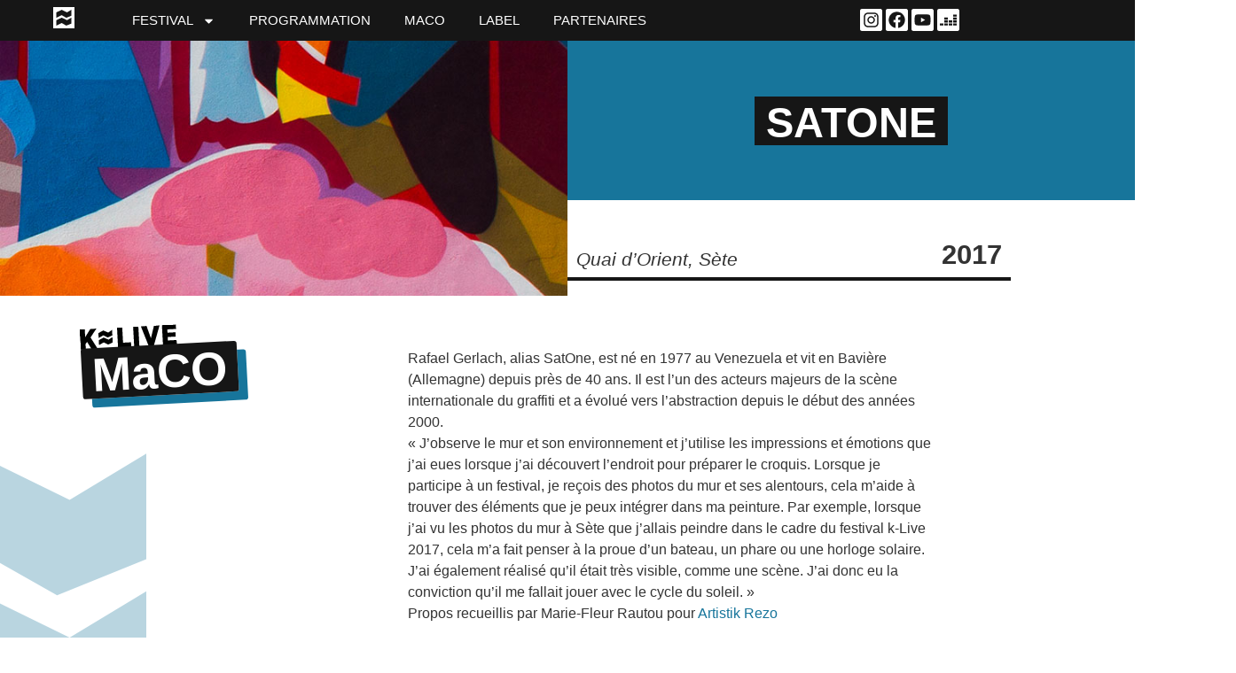

--- FILE ---
content_type: text/html; charset=UTF-8
request_url: https://k-live.fr/artiste/satone/
body_size: 28838
content:
<!doctype html>
<html lang="fr-FR">
<head>
	<meta charset="UTF-8">
	<meta name="viewport" content="width=device-width, initial-scale=1">
	<link rel="profile" href="https://gmpg.org/xfn/11">
	<title>SATONE &#8211; K-Live</title>
<meta name='robots' content='max-image-preview:large' />
<link rel='dns-prefetch' href='//www.googletagmanager.com' />
<link rel="alternate" type="application/rss+xml" title="K-Live &raquo; Flux" href="https://k-live.fr/feed/" />
<link rel="alternate" type="application/rss+xml" title="K-Live &raquo; Flux des commentaires" href="https://k-live.fr/comments/feed/" />
<link rel="alternate" title="oEmbed (JSON)" type="application/json+oembed" href="https://k-live.fr/wp-json/oembed/1.0/embed?url=https%3A%2F%2Fk-live.fr%2Fartiste%2Fsatone%2F" />
<link rel="alternate" title="oEmbed (XML)" type="text/xml+oembed" href="https://k-live.fr/wp-json/oembed/1.0/embed?url=https%3A%2F%2Fk-live.fr%2Fartiste%2Fsatone%2F&#038;format=xml" />
<style id='wp-img-auto-sizes-contain-inline-css'>
img:is([sizes=auto i],[sizes^="auto," i]){contain-intrinsic-size:3000px 1500px}
/*# sourceURL=wp-img-auto-sizes-contain-inline-css */
</style>
<style id='wp-emoji-styles-inline-css'>

	img.wp-smiley, img.emoji {
		display: inline !important;
		border: none !important;
		box-shadow: none !important;
		height: 1em !important;
		width: 1em !important;
		margin: 0 0.07em !important;
		vertical-align: -0.1em !important;
		background: none !important;
		padding: 0 !important;
	}
/*# sourceURL=wp-emoji-styles-inline-css */
</style>
<link rel='stylesheet' id='wp-block-library-css' href='https://k-live.fr/wp-includes/css/dist/block-library/style.min.css?ver=6.9' media='all' />
<style id='wp-block-paragraph-inline-css'>
.is-small-text{font-size:.875em}.is-regular-text{font-size:1em}.is-large-text{font-size:2.25em}.is-larger-text{font-size:3em}.has-drop-cap:not(:focus):first-letter{float:left;font-size:8.4em;font-style:normal;font-weight:100;line-height:.68;margin:.05em .1em 0 0;text-transform:uppercase}body.rtl .has-drop-cap:not(:focus):first-letter{float:none;margin-left:.1em}p.has-drop-cap.has-background{overflow:hidden}:root :where(p.has-background){padding:1.25em 2.375em}:where(p.has-text-color:not(.has-link-color)) a{color:inherit}p.has-text-align-left[style*="writing-mode:vertical-lr"],p.has-text-align-right[style*="writing-mode:vertical-rl"]{rotate:180deg}
/*# sourceURL=https://k-live.fr/wp-includes/blocks/paragraph/style.min.css */
</style>
<style id='global-styles-inline-css'>
:root{--wp--preset--aspect-ratio--square: 1;--wp--preset--aspect-ratio--4-3: 4/3;--wp--preset--aspect-ratio--3-4: 3/4;--wp--preset--aspect-ratio--3-2: 3/2;--wp--preset--aspect-ratio--2-3: 2/3;--wp--preset--aspect-ratio--16-9: 16/9;--wp--preset--aspect-ratio--9-16: 9/16;--wp--preset--color--black: #000000;--wp--preset--color--cyan-bluish-gray: #abb8c3;--wp--preset--color--white: #ffffff;--wp--preset--color--pale-pink: #f78da7;--wp--preset--color--vivid-red: #cf2e2e;--wp--preset--color--luminous-vivid-orange: #ff6900;--wp--preset--color--luminous-vivid-amber: #fcb900;--wp--preset--color--light-green-cyan: #7bdcb5;--wp--preset--color--vivid-green-cyan: #00d084;--wp--preset--color--pale-cyan-blue: #8ed1fc;--wp--preset--color--vivid-cyan-blue: #0693e3;--wp--preset--color--vivid-purple: #9b51e0;--wp--preset--gradient--vivid-cyan-blue-to-vivid-purple: linear-gradient(135deg,rgb(6,147,227) 0%,rgb(155,81,224) 100%);--wp--preset--gradient--light-green-cyan-to-vivid-green-cyan: linear-gradient(135deg,rgb(122,220,180) 0%,rgb(0,208,130) 100%);--wp--preset--gradient--luminous-vivid-amber-to-luminous-vivid-orange: linear-gradient(135deg,rgb(252,185,0) 0%,rgb(255,105,0) 100%);--wp--preset--gradient--luminous-vivid-orange-to-vivid-red: linear-gradient(135deg,rgb(255,105,0) 0%,rgb(207,46,46) 100%);--wp--preset--gradient--very-light-gray-to-cyan-bluish-gray: linear-gradient(135deg,rgb(238,238,238) 0%,rgb(169,184,195) 100%);--wp--preset--gradient--cool-to-warm-spectrum: linear-gradient(135deg,rgb(74,234,220) 0%,rgb(151,120,209) 20%,rgb(207,42,186) 40%,rgb(238,44,130) 60%,rgb(251,105,98) 80%,rgb(254,248,76) 100%);--wp--preset--gradient--blush-light-purple: linear-gradient(135deg,rgb(255,206,236) 0%,rgb(152,150,240) 100%);--wp--preset--gradient--blush-bordeaux: linear-gradient(135deg,rgb(254,205,165) 0%,rgb(254,45,45) 50%,rgb(107,0,62) 100%);--wp--preset--gradient--luminous-dusk: linear-gradient(135deg,rgb(255,203,112) 0%,rgb(199,81,192) 50%,rgb(65,88,208) 100%);--wp--preset--gradient--pale-ocean: linear-gradient(135deg,rgb(255,245,203) 0%,rgb(182,227,212) 50%,rgb(51,167,181) 100%);--wp--preset--gradient--electric-grass: linear-gradient(135deg,rgb(202,248,128) 0%,rgb(113,206,126) 100%);--wp--preset--gradient--midnight: linear-gradient(135deg,rgb(2,3,129) 0%,rgb(40,116,252) 100%);--wp--preset--font-size--small: 13px;--wp--preset--font-size--medium: 20px;--wp--preset--font-size--large: 36px;--wp--preset--font-size--x-large: 42px;--wp--preset--spacing--20: 0.44rem;--wp--preset--spacing--30: 0.67rem;--wp--preset--spacing--40: 1rem;--wp--preset--spacing--50: 1.5rem;--wp--preset--spacing--60: 2.25rem;--wp--preset--spacing--70: 3.38rem;--wp--preset--spacing--80: 5.06rem;--wp--preset--shadow--natural: 6px 6px 9px rgba(0, 0, 0, 0.2);--wp--preset--shadow--deep: 12px 12px 50px rgba(0, 0, 0, 0.4);--wp--preset--shadow--sharp: 6px 6px 0px rgba(0, 0, 0, 0.2);--wp--preset--shadow--outlined: 6px 6px 0px -3px rgb(255, 255, 255), 6px 6px rgb(0, 0, 0);--wp--preset--shadow--crisp: 6px 6px 0px rgb(0, 0, 0);}:where(.is-layout-flex){gap: 0.5em;}:where(.is-layout-grid){gap: 0.5em;}body .is-layout-flex{display: flex;}.is-layout-flex{flex-wrap: wrap;align-items: center;}.is-layout-flex > :is(*, div){margin: 0;}body .is-layout-grid{display: grid;}.is-layout-grid > :is(*, div){margin: 0;}:where(.wp-block-columns.is-layout-flex){gap: 2em;}:where(.wp-block-columns.is-layout-grid){gap: 2em;}:where(.wp-block-post-template.is-layout-flex){gap: 1.25em;}:where(.wp-block-post-template.is-layout-grid){gap: 1.25em;}.has-black-color{color: var(--wp--preset--color--black) !important;}.has-cyan-bluish-gray-color{color: var(--wp--preset--color--cyan-bluish-gray) !important;}.has-white-color{color: var(--wp--preset--color--white) !important;}.has-pale-pink-color{color: var(--wp--preset--color--pale-pink) !important;}.has-vivid-red-color{color: var(--wp--preset--color--vivid-red) !important;}.has-luminous-vivid-orange-color{color: var(--wp--preset--color--luminous-vivid-orange) !important;}.has-luminous-vivid-amber-color{color: var(--wp--preset--color--luminous-vivid-amber) !important;}.has-light-green-cyan-color{color: var(--wp--preset--color--light-green-cyan) !important;}.has-vivid-green-cyan-color{color: var(--wp--preset--color--vivid-green-cyan) !important;}.has-pale-cyan-blue-color{color: var(--wp--preset--color--pale-cyan-blue) !important;}.has-vivid-cyan-blue-color{color: var(--wp--preset--color--vivid-cyan-blue) !important;}.has-vivid-purple-color{color: var(--wp--preset--color--vivid-purple) !important;}.has-black-background-color{background-color: var(--wp--preset--color--black) !important;}.has-cyan-bluish-gray-background-color{background-color: var(--wp--preset--color--cyan-bluish-gray) !important;}.has-white-background-color{background-color: var(--wp--preset--color--white) !important;}.has-pale-pink-background-color{background-color: var(--wp--preset--color--pale-pink) !important;}.has-vivid-red-background-color{background-color: var(--wp--preset--color--vivid-red) !important;}.has-luminous-vivid-orange-background-color{background-color: var(--wp--preset--color--luminous-vivid-orange) !important;}.has-luminous-vivid-amber-background-color{background-color: var(--wp--preset--color--luminous-vivid-amber) !important;}.has-light-green-cyan-background-color{background-color: var(--wp--preset--color--light-green-cyan) !important;}.has-vivid-green-cyan-background-color{background-color: var(--wp--preset--color--vivid-green-cyan) !important;}.has-pale-cyan-blue-background-color{background-color: var(--wp--preset--color--pale-cyan-blue) !important;}.has-vivid-cyan-blue-background-color{background-color: var(--wp--preset--color--vivid-cyan-blue) !important;}.has-vivid-purple-background-color{background-color: var(--wp--preset--color--vivid-purple) !important;}.has-black-border-color{border-color: var(--wp--preset--color--black) !important;}.has-cyan-bluish-gray-border-color{border-color: var(--wp--preset--color--cyan-bluish-gray) !important;}.has-white-border-color{border-color: var(--wp--preset--color--white) !important;}.has-pale-pink-border-color{border-color: var(--wp--preset--color--pale-pink) !important;}.has-vivid-red-border-color{border-color: var(--wp--preset--color--vivid-red) !important;}.has-luminous-vivid-orange-border-color{border-color: var(--wp--preset--color--luminous-vivid-orange) !important;}.has-luminous-vivid-amber-border-color{border-color: var(--wp--preset--color--luminous-vivid-amber) !important;}.has-light-green-cyan-border-color{border-color: var(--wp--preset--color--light-green-cyan) !important;}.has-vivid-green-cyan-border-color{border-color: var(--wp--preset--color--vivid-green-cyan) !important;}.has-pale-cyan-blue-border-color{border-color: var(--wp--preset--color--pale-cyan-blue) !important;}.has-vivid-cyan-blue-border-color{border-color: var(--wp--preset--color--vivid-cyan-blue) !important;}.has-vivid-purple-border-color{border-color: var(--wp--preset--color--vivid-purple) !important;}.has-vivid-cyan-blue-to-vivid-purple-gradient-background{background: var(--wp--preset--gradient--vivid-cyan-blue-to-vivid-purple) !important;}.has-light-green-cyan-to-vivid-green-cyan-gradient-background{background: var(--wp--preset--gradient--light-green-cyan-to-vivid-green-cyan) !important;}.has-luminous-vivid-amber-to-luminous-vivid-orange-gradient-background{background: var(--wp--preset--gradient--luminous-vivid-amber-to-luminous-vivid-orange) !important;}.has-luminous-vivid-orange-to-vivid-red-gradient-background{background: var(--wp--preset--gradient--luminous-vivid-orange-to-vivid-red) !important;}.has-very-light-gray-to-cyan-bluish-gray-gradient-background{background: var(--wp--preset--gradient--very-light-gray-to-cyan-bluish-gray) !important;}.has-cool-to-warm-spectrum-gradient-background{background: var(--wp--preset--gradient--cool-to-warm-spectrum) !important;}.has-blush-light-purple-gradient-background{background: var(--wp--preset--gradient--blush-light-purple) !important;}.has-blush-bordeaux-gradient-background{background: var(--wp--preset--gradient--blush-bordeaux) !important;}.has-luminous-dusk-gradient-background{background: var(--wp--preset--gradient--luminous-dusk) !important;}.has-pale-ocean-gradient-background{background: var(--wp--preset--gradient--pale-ocean) !important;}.has-electric-grass-gradient-background{background: var(--wp--preset--gradient--electric-grass) !important;}.has-midnight-gradient-background{background: var(--wp--preset--gradient--midnight) !important;}.has-small-font-size{font-size: var(--wp--preset--font-size--small) !important;}.has-medium-font-size{font-size: var(--wp--preset--font-size--medium) !important;}.has-large-font-size{font-size: var(--wp--preset--font-size--large) !important;}.has-x-large-font-size{font-size: var(--wp--preset--font-size--x-large) !important;}
/*# sourceURL=global-styles-inline-css */
</style>

<style id='classic-theme-styles-inline-css'>
/*! This file is auto-generated */
.wp-block-button__link{color:#fff;background-color:#32373c;border-radius:9999px;box-shadow:none;text-decoration:none;padding:calc(.667em + 2px) calc(1.333em + 2px);font-size:1.125em}.wp-block-file__button{background:#32373c;color:#fff;text-decoration:none}
/*# sourceURL=/wp-includes/css/classic-themes.min.css */
</style>
<link rel='stylesheet' id='hello-elementor-css' href='https://k-live.fr/wp-content/themes/hello-elementor/style.min.css?ver=3.0.1' media='all' />
<link rel='stylesheet' id='hello-elementor-theme-style-css' href='https://k-live.fr/wp-content/themes/hello-elementor/theme.min.css?ver=3.0.1' media='all' />
<link rel='stylesheet' id='hello-elementor-header-footer-css' href='https://k-live.fr/wp-content/themes/hello-elementor/header-footer.min.css?ver=3.0.1' media='all' />
<link rel='stylesheet' id='elementor-frontend-css' href='https://k-live.fr/wp-content/plugins/elementor/assets/css/frontend-lite.min.css?ver=3.20.3' media='all' />
<style id='elementor-frontend-inline-css'>
.elementor-279 .elementor-element.elementor-element-e33e5d3:not(.elementor-motion-effects-element-type-background), .elementor-279 .elementor-element.elementor-element-e33e5d3 > .elementor-motion-effects-container > .elementor-motion-effects-layer{background-image:url("https://k-live.fr/wp-content/uploads/2024/03/Satone.jpg");}
/*# sourceURL=elementor-frontend-inline-css */
</style>
<link rel='stylesheet' id='elementor-post-6-css' href='https://k-live.fr/wp-content/uploads/elementor/css/post-6.css?ver=1741776951' media='all' />
<link rel='stylesheet' id='swiper-css' href='https://k-live.fr/wp-content/plugins/elementor/assets/lib/swiper/v8/css/swiper.min.css?ver=8.4.5' media='all' />
<link rel='stylesheet' id='elementor-pro-css' href='https://k-live.fr/wp-content/plugins/elementor-pro/assets/css/frontend-lite.min.css?ver=3.20.2' media='all' />
<link rel='stylesheet' id='elementor-post-9-css' href='https://k-live.fr/wp-content/uploads/elementor/css/post-9.css?ver=1745321929' media='all' />
<link rel='stylesheet' id='elementor-post-350-css' href='https://k-live.fr/wp-content/uploads/elementor/css/post-350.css?ver=1741776952' media='all' />
<link rel='stylesheet' id='elementor-post-279-css' href='https://k-live.fr/wp-content/uploads/elementor/css/post-279.css?ver=1741777042' media='all' />
<link rel='stylesheet' id='elementor-post-662-css' href='https://k-live.fr/wp-content/uploads/elementor/css/post-662.css?ver=1741776952' media='all' />
<link rel='stylesheet' id='google-fonts-1-css' href='https://fonts.googleapis.com/css?family=Roboto+Slab%3A100%2C100italic%2C200%2C200italic%2C300%2C300italic%2C400%2C400italic%2C500%2C500italic%2C600%2C600italic%2C700%2C700italic%2C800%2C800italic%2C900%2C900italic%7CRoboto%3A100%2C100italic%2C200%2C200italic%2C300%2C300italic%2C400%2C400italic%2C500%2C500italic%2C600%2C600italic%2C700%2C700italic%2C800%2C800italic%2C900%2C900italic&#038;display=swap&#038;ver=6.9' media='all' />
<link rel="preconnect" href="https://fonts.gstatic.com/" crossorigin><script src="https://k-live.fr/wp-includes/js/jquery/jquery.min.js?ver=3.7.1" id="jquery-core-js"></script>
<script src="https://k-live.fr/wp-includes/js/jquery/jquery-migrate.min.js?ver=3.4.1" id="jquery-migrate-js"></script>

<!-- Extrait Google Analytics ajouté par Site Kit -->
<script src="https://www.googletagmanager.com/gtag/js?id=GT-WF48SLGP" id="google_gtagjs-js" async></script>
<script id="google_gtagjs-js-after">
window.dataLayer = window.dataLayer || [];function gtag(){dataLayer.push(arguments);}
gtag('set', 'linker', {"domains":["k-live.fr"]} );
gtag("js", new Date());
gtag("set", "developer_id.dZTNiMT", true);
gtag("config", "GT-WF48SLGP");
//# sourceURL=google_gtagjs-js-after
</script>

<!-- Arrêter l&#039;extrait Google Analytics ajouté par Site Kit -->
<link rel="https://api.w.org/" href="https://k-live.fr/wp-json/" /><link rel="alternate" title="JSON" type="application/json" href="https://k-live.fr/wp-json/wp/v2/artiste/853" /><link rel="EditURI" type="application/rsd+xml" title="RSD" href="https://k-live.fr/xmlrpc.php?rsd" />
<meta name="generator" content="WordPress 6.9" />
<link rel="canonical" href="https://k-live.fr/artiste/satone/" />
<link rel='shortlink' href='https://k-live.fr/?p=853' />
<meta name="generator" content="Site Kit by Google 1.123.1" /><meta name="description" content="Quai d’Orient, Sète">
<meta name="generator" content="Elementor 3.20.3; features: e_optimized_assets_loading, e_optimized_css_loading, e_font_icon_svg, additional_custom_breakpoints, block_editor_assets_optimize, e_image_loading_optimization; settings: css_print_method-external, google_font-enabled, font_display-swap">
<link rel="icon" href="https://k-live.fr/wp-content/uploads/2024/03/cropped-Ico-K-Live-32x32.png" sizes="32x32" />
<link rel="icon" href="https://k-live.fr/wp-content/uploads/2024/03/cropped-Ico-K-Live-192x192.png" sizes="192x192" />
<link rel="apple-touch-icon" href="https://k-live.fr/wp-content/uploads/2024/03/cropped-Ico-K-Live-180x180.png" />
<meta name="msapplication-TileImage" content="https://k-live.fr/wp-content/uploads/2024/03/cropped-Ico-K-Live-270x270.png" />
		<style id="wp-custom-css">
			html, body {
    max-width: 100%;
    overflow-x: hidden;

	
}

p a {
	color:var(--e-global-color-primary) !important;
	text-decoration:underline
}

.mainColor {
	color:var(--e-global-color-primary) !important;
}

 a .boutonFX {
    position:relative;
    top:0px;
    left:0px;
    transition: 0.2s;
}

.boutonFX a:hover{
    box-shadow: 10px 10px 0px 0px var(--e-global-color-primary) !important;

    top:-2px;
    left:-2px;

}

.ombreColoPrincipale{
	box-shadow: 10px 10px 0px 0px var(--e-global-color-primary) !important;
	border-radius:3px
}
.ombreColoPrincipale2{
	box-shadow: 7px 7px 0px 0px var(--e-global-color-primary) !important;
	border-radius:3px
}

.blocTitreLabel{
	transform:rotate(-3deg);
	transform-origin: 40% 20%;
}
.blocTitreLabel:hover{
	transform:rotate(0deg);
}

.hideK{
	display:none;
}

.cesure{
 word-break: break-word;
 -webkit-hyphens: auto;
 -moz-hyphens: auto;
 -ms-hyphens: auto;
 -o-hyphens: auto;
 hyphens: auto;
}		</style>
		</head>
<body data-rsssl=1 class="wp-singular artiste-template-default single single-artiste postid-853 wp-theme-hello-elementor elementor-default elementor-kit-6 elementor-page-279">


<a class="skip-link screen-reader-text" href="#content">Aller au contenu</a>

		<div data-elementor-type="header" data-elementor-id="9" class="elementor elementor-9 elementor-location-header" data-elementor-post-type="elementor_library">
			<div class="elementor-element elementor-element-2ba2cc5 e-flex e-con-boxed e-con e-parent" data-id="2ba2cc5" data-element_type="container" data-settings="{&quot;background_background&quot;:&quot;classic&quot;}" data-core-v316-plus="true">
					<div class="e-con-inner">
		<div class="elementor-element elementor-element-88719af e-con-full e-flex e-con e-child" data-id="88719af" data-element_type="container">
		<div class="elementor-element elementor-element-5f4cc6b e-con-full e-flex e-con e-child" data-id="5f4cc6b" data-element_type="container">
				<div class="elementor-element elementor-element-6957ca2 elementor-view-default elementor-widget elementor-widget-icon" data-id="6957ca2" data-element_type="widget" data-widget_type="icon.default">
				<div class="elementor-widget-container">
					<div class="elementor-icon-wrapper">
			<a class="elementor-icon" href="https://k-live.fr">
			<svg xmlns="http://www.w3.org/2000/svg" id="Calque_2" data-name="Calque 2" viewBox="0 0 176.12 176.12"><g id="Pcto-K"><path d="m0,0v176.12h176.12V0H0Zm150.62,136.72l-.18.07-41.79,16.93-.27-.15-38.63-21.91-44.26,22.4v-44.93l.36-.17,45.1-21.55.28.14,43.33,21.26,36.05-21.82v49.74Zm0-64.91l-41.97,17.01-38.9-22.07-44.26,22.4v-44.93l.36-.17,45.1-21.55,43.61,21.4,36.05-21.82v49.74Z"></path></g></svg>			</a>
		</div>
				</div>
				</div>
				</div>
		<div class="elementor-element elementor-element-57fa414 e-con-full e-flex e-con e-child" data-id="57fa414" data-element_type="container">
				<div class="elementor-element elementor-element-ddca9d7 elementor-nav-menu__align-end elementor-nav-menu--stretch elementor-nav-menu__text-align-center elementor-hidden-mobile elementor-nav-menu--dropdown-tablet elementor-nav-menu--toggle elementor-nav-menu--burger elementor-widget elementor-widget-nav-menu" data-id="ddca9d7" data-element_type="widget" data-settings="{&quot;full_width&quot;:&quot;stretch&quot;,&quot;layout&quot;:&quot;horizontal&quot;,&quot;submenu_icon&quot;:{&quot;value&quot;:&quot;&lt;svg class=\&quot;e-font-icon-svg e-fas-caret-down\&quot; viewBox=\&quot;0 0 320 512\&quot; xmlns=\&quot;http:\/\/www.w3.org\/2000\/svg\&quot;&gt;&lt;path d=\&quot;M31.3 192h257.3c17.8 0 26.7 21.5 14.1 34.1L174.1 354.8c-7.8 7.8-20.5 7.8-28.3 0L17.2 226.1C4.6 213.5 13.5 192 31.3 192z\&quot;&gt;&lt;\/path&gt;&lt;\/svg&gt;&quot;,&quot;library&quot;:&quot;fa-solid&quot;},&quot;toggle&quot;:&quot;burger&quot;}" data-widget_type="nav-menu.default">
				<div class="elementor-widget-container">
			<link rel="stylesheet" href="https://k-live.fr/wp-content/plugins/elementor-pro/assets/css/widget-nav-menu.min.css">			<nav class="elementor-nav-menu--main elementor-nav-menu__container elementor-nav-menu--layout-horizontal e--pointer-underline e--animation-fade">
				<ul id="menu-1-ddca9d7" class="elementor-nav-menu"><li class="menu-item menu-item-type-post_type menu-item-object-page menu-item-has-children menu-item-486"><a href="https://k-live.fr/le-festival/" class="elementor-item">Festival</a>
<ul class="sub-menu elementor-nav-menu--dropdown">
	<li class="menu-item menu-item-type-custom menu-item-object-custom menu-item-642"><a href="https://k-live.fr/le-festival/#presentation" class="elementor-sub-item elementor-item-anchor">présentation</a></li>
	<li class="menu-item menu-item-type-custom menu-item-object-custom menu-item-1632"><a href="https://k-live.fr/le-festival/#comment-venir" class="elementor-sub-item elementor-item-anchor">Comment venir ?</a></li>
	<li class="menu-item menu-item-type-custom menu-item-object-custom menu-item-1591"><a href="https://k-live.fr/le-festival/#s-engage" class="elementor-sub-item elementor-item-anchor">K-Live S&rsquo;engage</a></li>
	<li class="menu-item menu-item-type-custom menu-item-object-custom menu-item-643"><a href="https://k-live.fr/le-festival/#equipe" class="elementor-sub-item elementor-item-anchor">Dream-Team</a></li>
	<li class="menu-item menu-item-type-custom menu-item-object-custom menu-item-644"><a href="https://k-live.fr/le-festival/#contact" class="elementor-sub-item elementor-item-anchor">contact</a></li>
</ul>
</li>
<li class="menu-item menu-item-type-post_type menu-item-object-page menu-item-1879"><a href="https://k-live.fr/programmation/" class="elementor-item">Programmation</a></li>
<li class="menu-item menu-item-type-post_type menu-item-object-page menu-item-397"><a href="https://k-live.fr/maco/" class="elementor-item">MaCO</a></li>
<li class="menu-item menu-item-type-post_type menu-item-object-page menu-item-641"><a href="https://k-live.fr/label/" class="elementor-item">Label</a></li>
<li class="menu-item menu-item-type-post_type menu-item-object-page menu-item-487"><a href="https://k-live.fr/nos-partenaires/" class="elementor-item">partenaires</a></li>
</ul>			</nav>
					<div class="elementor-menu-toggle" role="button" tabindex="0" aria-label="Permuter le menu" aria-expanded="false">
			<svg aria-hidden="true" role="presentation" class="elementor-menu-toggle__icon--open e-font-icon-svg e-eicon-menu-bar" viewBox="0 0 1000 1000" xmlns="http://www.w3.org/2000/svg"><path d="M104 333H896C929 333 958 304 958 271S929 208 896 208H104C71 208 42 237 42 271S71 333 104 333ZM104 583H896C929 583 958 554 958 521S929 458 896 458H104C71 458 42 487 42 521S71 583 104 583ZM104 833H896C929 833 958 804 958 771S929 708 896 708H104C71 708 42 737 42 771S71 833 104 833Z"></path></svg><svg aria-hidden="true" role="presentation" class="elementor-menu-toggle__icon--close e-font-icon-svg e-eicon-close" viewBox="0 0 1000 1000" xmlns="http://www.w3.org/2000/svg"><path d="M742 167L500 408 258 167C246 154 233 150 217 150 196 150 179 158 167 167 154 179 150 196 150 212 150 229 154 242 171 254L408 500 167 742C138 771 138 800 167 829 196 858 225 858 254 829L496 587 738 829C750 842 767 846 783 846 800 846 817 842 829 829 842 817 846 804 846 783 846 767 842 750 829 737L588 500 833 258C863 229 863 200 833 171 804 137 775 137 742 167Z"></path></svg>			<span class="elementor-screen-only">Menu</span>
		</div>
					<nav class="elementor-nav-menu--dropdown elementor-nav-menu__container" aria-hidden="true">
				<ul id="menu-2-ddca9d7" class="elementor-nav-menu"><li class="menu-item menu-item-type-post_type menu-item-object-page menu-item-has-children menu-item-486"><a href="https://k-live.fr/le-festival/" class="elementor-item" tabindex="-1">Festival</a>
<ul class="sub-menu elementor-nav-menu--dropdown">
	<li class="menu-item menu-item-type-custom menu-item-object-custom menu-item-642"><a href="https://k-live.fr/le-festival/#presentation" class="elementor-sub-item elementor-item-anchor" tabindex="-1">présentation</a></li>
	<li class="menu-item menu-item-type-custom menu-item-object-custom menu-item-1632"><a href="https://k-live.fr/le-festival/#comment-venir" class="elementor-sub-item elementor-item-anchor" tabindex="-1">Comment venir ?</a></li>
	<li class="menu-item menu-item-type-custom menu-item-object-custom menu-item-1591"><a href="https://k-live.fr/le-festival/#s-engage" class="elementor-sub-item elementor-item-anchor" tabindex="-1">K-Live S&rsquo;engage</a></li>
	<li class="menu-item menu-item-type-custom menu-item-object-custom menu-item-643"><a href="https://k-live.fr/le-festival/#equipe" class="elementor-sub-item elementor-item-anchor" tabindex="-1">Dream-Team</a></li>
	<li class="menu-item menu-item-type-custom menu-item-object-custom menu-item-644"><a href="https://k-live.fr/le-festival/#contact" class="elementor-sub-item elementor-item-anchor" tabindex="-1">contact</a></li>
</ul>
</li>
<li class="menu-item menu-item-type-post_type menu-item-object-page menu-item-1879"><a href="https://k-live.fr/programmation/" class="elementor-item" tabindex="-1">Programmation</a></li>
<li class="menu-item menu-item-type-post_type menu-item-object-page menu-item-397"><a href="https://k-live.fr/maco/" class="elementor-item" tabindex="-1">MaCO</a></li>
<li class="menu-item menu-item-type-post_type menu-item-object-page menu-item-641"><a href="https://k-live.fr/label/" class="elementor-item" tabindex="-1">Label</a></li>
<li class="menu-item menu-item-type-post_type menu-item-object-page menu-item-487"><a href="https://k-live.fr/nos-partenaires/" class="elementor-item" tabindex="-1">partenaires</a></li>
</ul>			</nav>
				</div>
				</div>
				<div class="elementor-element elementor-element-56ac3d2 menuMob elementor-hidden-desktop elementor-hidden-tablet elementor-view-default elementor-widget elementor-widget-icon" data-id="56ac3d2" data-element_type="widget" data-widget_type="icon.default">
				<div class="elementor-widget-container">
					<div class="elementor-icon-wrapper">
			<div class="elementor-icon">
			<svg xmlns="http://www.w3.org/2000/svg" id="Calque_2" width="10.18mm" height="9.95mm" viewBox="0 0 28.85 28.19"><g id="Calque_1-2"><g id="Burger-2"><polygon points="19.17 8.74 28.85 6.52 28.85 0 20.53 2.86 10.48 .06 .08 2.88 0 2.9 0 8.79 10.2 5.85 19.17 8.74" fill="#fff"></polygon><polygon points="19.11 18.09 19.17 18.11 28.81 15.89 28.85 15.88 28.85 9.37 20.53 12.23 10.54 9.44 10.48 9.42 .08 12.25 0 12.27 0 18.16 10.2 15.22 19.11 18.09" fill="#fff"></polygon><polygon points="19.17 28.15 28.85 25.92 28.85 19.41 20.53 22.26 10.48 19.46 .08 22.28 0 22.31 0 28.19 10.2 25.26 19.17 28.15" fill="#fff"></polygon></g></g></svg>			</div>
		</div>
				</div>
				</div>
				</div>
				</div>
		<div class="elementor-element elementor-element-cff37a8 e-con-full elementor-hidden-mobile e-flex e-con e-child" data-id="cff37a8" data-element_type="container">
		<!-- hidden widget -->		<div class="elementor-element elementor-element-e3ed2dd elementor-shape-rounded elementor-grid-0 e-grid-align-center elementor-widget elementor-widget-social-icons" data-id="e3ed2dd" data-element_type="widget" data-widget_type="social-icons.default">
				<div class="elementor-widget-container">
			<style>/*! elementor - v3.20.0 - 26-03-2024 */
.elementor-widget-social-icons.elementor-grid-0 .elementor-widget-container,.elementor-widget-social-icons.elementor-grid-mobile-0 .elementor-widget-container,.elementor-widget-social-icons.elementor-grid-tablet-0 .elementor-widget-container{line-height:1;font-size:0}.elementor-widget-social-icons:not(.elementor-grid-0):not(.elementor-grid-tablet-0):not(.elementor-grid-mobile-0) .elementor-grid{display:inline-grid}.elementor-widget-social-icons .elementor-grid{grid-column-gap:var(--grid-column-gap,5px);grid-row-gap:var(--grid-row-gap,5px);grid-template-columns:var(--grid-template-columns);justify-content:var(--justify-content,center);justify-items:var(--justify-content,center)}.elementor-icon.elementor-social-icon{font-size:var(--icon-size,25px);line-height:var(--icon-size,25px);width:calc(var(--icon-size, 25px) + 2 * var(--icon-padding, .5em));height:calc(var(--icon-size, 25px) + 2 * var(--icon-padding, .5em))}.elementor-social-icon{--e-social-icon-icon-color:#fff;display:inline-flex;background-color:#69727d;align-items:center;justify-content:center;text-align:center;cursor:pointer}.elementor-social-icon i{color:var(--e-social-icon-icon-color)}.elementor-social-icon svg{fill:var(--e-social-icon-icon-color)}.elementor-social-icon:last-child{margin:0}.elementor-social-icon:hover{opacity:.9;color:#fff}.elementor-social-icon-android{background-color:#a4c639}.elementor-social-icon-apple{background-color:#999}.elementor-social-icon-behance{background-color:#1769ff}.elementor-social-icon-bitbucket{background-color:#205081}.elementor-social-icon-codepen{background-color:#000}.elementor-social-icon-delicious{background-color:#39f}.elementor-social-icon-deviantart{background-color:#05cc47}.elementor-social-icon-digg{background-color:#005be2}.elementor-social-icon-dribbble{background-color:#ea4c89}.elementor-social-icon-elementor{background-color:#d30c5c}.elementor-social-icon-envelope{background-color:#ea4335}.elementor-social-icon-facebook,.elementor-social-icon-facebook-f{background-color:#3b5998}.elementor-social-icon-flickr{background-color:#0063dc}.elementor-social-icon-foursquare{background-color:#2d5be3}.elementor-social-icon-free-code-camp,.elementor-social-icon-freecodecamp{background-color:#006400}.elementor-social-icon-github{background-color:#333}.elementor-social-icon-gitlab{background-color:#e24329}.elementor-social-icon-globe{background-color:#69727d}.elementor-social-icon-google-plus,.elementor-social-icon-google-plus-g{background-color:#dd4b39}.elementor-social-icon-houzz{background-color:#7ac142}.elementor-social-icon-instagram{background-color:#262626}.elementor-social-icon-jsfiddle{background-color:#487aa2}.elementor-social-icon-link{background-color:#818a91}.elementor-social-icon-linkedin,.elementor-social-icon-linkedin-in{background-color:#0077b5}.elementor-social-icon-medium{background-color:#00ab6b}.elementor-social-icon-meetup{background-color:#ec1c40}.elementor-social-icon-mixcloud{background-color:#273a4b}.elementor-social-icon-odnoklassniki{background-color:#f4731c}.elementor-social-icon-pinterest{background-color:#bd081c}.elementor-social-icon-product-hunt{background-color:#da552f}.elementor-social-icon-reddit{background-color:#ff4500}.elementor-social-icon-rss{background-color:#f26522}.elementor-social-icon-shopping-cart{background-color:#4caf50}.elementor-social-icon-skype{background-color:#00aff0}.elementor-social-icon-slideshare{background-color:#0077b5}.elementor-social-icon-snapchat{background-color:#fffc00}.elementor-social-icon-soundcloud{background-color:#f80}.elementor-social-icon-spotify{background-color:#2ebd59}.elementor-social-icon-stack-overflow{background-color:#fe7a15}.elementor-social-icon-steam{background-color:#00adee}.elementor-social-icon-stumbleupon{background-color:#eb4924}.elementor-social-icon-telegram{background-color:#2ca5e0}.elementor-social-icon-threads{background-color:#000}.elementor-social-icon-thumb-tack{background-color:#1aa1d8}.elementor-social-icon-tripadvisor{background-color:#589442}.elementor-social-icon-tumblr{background-color:#35465c}.elementor-social-icon-twitch{background-color:#6441a5}.elementor-social-icon-twitter{background-color:#1da1f2}.elementor-social-icon-viber{background-color:#665cac}.elementor-social-icon-vimeo{background-color:#1ab7ea}.elementor-social-icon-vk{background-color:#45668e}.elementor-social-icon-weibo{background-color:#dd2430}.elementor-social-icon-weixin{background-color:#31a918}.elementor-social-icon-whatsapp{background-color:#25d366}.elementor-social-icon-wordpress{background-color:#21759b}.elementor-social-icon-x-twitter{background-color:#000}.elementor-social-icon-xing{background-color:#026466}.elementor-social-icon-yelp{background-color:#af0606}.elementor-social-icon-youtube{background-color:#cd201f}.elementor-social-icon-500px{background-color:#0099e5}.elementor-shape-rounded .elementor-icon.elementor-social-icon{border-radius:10%}.elementor-shape-circle .elementor-icon.elementor-social-icon{border-radius:50%}</style>		<div class="elementor-social-icons-wrapper elementor-grid">
							<span class="elementor-grid-item">
					<a class="elementor-icon elementor-social-icon elementor-social-icon-instagram elementor-repeater-item-e3fda9a" href="https://www.instagram.com/klivefestival/" target="_blank">
						<span class="elementor-screen-only">Instagram</span>
						<svg class="e-font-icon-svg e-fab-instagram" viewBox="0 0 448 512" xmlns="http://www.w3.org/2000/svg"><path d="M224.1 141c-63.6 0-114.9 51.3-114.9 114.9s51.3 114.9 114.9 114.9S339 319.5 339 255.9 287.7 141 224.1 141zm0 189.6c-41.1 0-74.7-33.5-74.7-74.7s33.5-74.7 74.7-74.7 74.7 33.5 74.7 74.7-33.6 74.7-74.7 74.7zm146.4-194.3c0 14.9-12 26.8-26.8 26.8-14.9 0-26.8-12-26.8-26.8s12-26.8 26.8-26.8 26.8 12 26.8 26.8zm76.1 27.2c-1.7-35.9-9.9-67.7-36.2-93.9-26.2-26.2-58-34.4-93.9-36.2-37-2.1-147.9-2.1-184.9 0-35.8 1.7-67.6 9.9-93.9 36.1s-34.4 58-36.2 93.9c-2.1 37-2.1 147.9 0 184.9 1.7 35.9 9.9 67.7 36.2 93.9s58 34.4 93.9 36.2c37 2.1 147.9 2.1 184.9 0 35.9-1.7 67.7-9.9 93.9-36.2 26.2-26.2 34.4-58 36.2-93.9 2.1-37 2.1-147.8 0-184.8zM398.8 388c-7.8 19.6-22.9 34.7-42.6 42.6-29.5 11.7-99.5 9-132.1 9s-102.7 2.6-132.1-9c-19.6-7.8-34.7-22.9-42.6-42.6-11.7-29.5-9-99.5-9-132.1s-2.6-102.7 9-132.1c7.8-19.6 22.9-34.7 42.6-42.6 29.5-11.7 99.5-9 132.1-9s102.7-2.6 132.1 9c19.6 7.8 34.7 22.9 42.6 42.6 11.7 29.5 9 99.5 9 132.1s2.7 102.7-9 132.1z"></path></svg>					</a>
				</span>
							<span class="elementor-grid-item">
					<a class="elementor-icon elementor-social-icon elementor-social-icon-facebook elementor-repeater-item-d600763" href="https://www.facebook.com/KLIVEfestival/" target="_blank">
						<span class="elementor-screen-only">Facebook</span>
						<svg class="e-font-icon-svg e-fab-facebook" viewBox="0 0 512 512" xmlns="http://www.w3.org/2000/svg"><path d="M504 256C504 119 393 8 256 8S8 119 8 256c0 123.78 90.69 226.38 209.25 245V327.69h-63V256h63v-54.64c0-62.15 37-96.48 93.67-96.48 27.14 0 55.52 4.84 55.52 4.84v61h-31.28c-30.8 0-40.41 19.12-40.41 38.73V256h68.78l-11 71.69h-57.78V501C413.31 482.38 504 379.78 504 256z"></path></svg>					</a>
				</span>
							<span class="elementor-grid-item">
					<a class="elementor-icon elementor-social-icon elementor-social-icon-youtube elementor-repeater-item-572802c" href="https://www.youtube.com/channel/UChK9u6KxolHcAxykw35g74Q" target="_blank">
						<span class="elementor-screen-only">Youtube</span>
						<svg class="e-font-icon-svg e-fab-youtube" viewBox="0 0 576 512" xmlns="http://www.w3.org/2000/svg"><path d="M549.655 124.083c-6.281-23.65-24.787-42.276-48.284-48.597C458.781 64 288 64 288 64S117.22 64 74.629 75.486c-23.497 6.322-42.003 24.947-48.284 48.597-11.412 42.867-11.412 132.305-11.412 132.305s0 89.438 11.412 132.305c6.281 23.65 24.787 41.5 48.284 47.821C117.22 448 288 448 288 448s170.78 0 213.371-11.486c23.497-6.321 42.003-24.171 48.284-47.821 11.412-42.867 11.412-132.305 11.412-132.305s0-89.438-11.412-132.305zm-317.51 213.508V175.185l142.739 81.205-142.739 81.201z"></path></svg>					</a>
				</span>
							<span class="elementor-grid-item">
					<a class="elementor-icon elementor-social-icon elementor-social-icon-deezer elementor-repeater-item-9a57d62" href="https://dzr.page.link/hxxypQYz37wFspe36" target="_blank">
						<span class="elementor-screen-only">Deezer</span>
						<svg class="e-font-icon-svg e-fab-deezer" viewBox="0 0 576 512" xmlns="http://www.w3.org/2000/svg"><path d="M451.46,244.71H576V172H451.46Zm0-173.89v72.67H576V70.82Zm0,275.06H576V273.2H451.46ZM0,447.09H124.54V374.42H0Zm150.47,0H275V374.42H150.47Zm150.52,0H425.53V374.42H301Zm150.47,0H576V374.42H451.46ZM301,345.88H425.53V273.2H301Zm-150.52,0H275V273.2H150.47Zm0-101.17H275V172H150.47Z"></path></svg>					</a>
				</span>
					</div>
				</div>
				</div>
				</div>
					</div>
				</div>
				</div>
				<div data-elementor-type="single-post" data-elementor-id="279" class="elementor elementor-279 elementor-location-single post-853 artiste type-artiste status-publish has-post-thumbnail hentry category-maco tag-19" data-elementor-post-type="elementor_library">
			<div class="elementor-element elementor-element-9f439d8 e-con-full e-flex e-con e-parent" data-id="9f439d8" data-element_type="container" data-core-v316-plus="true">
		<div class="elementor-element elementor-element-e33e5d3 e-con-full e-flex e-con e-child" data-id="e33e5d3" data-element_type="container" data-settings="{&quot;background_background&quot;:&quot;classic&quot;}">
				</div>
		<div class="elementor-element elementor-element-3914888 e-con-full e-flex e-con e-child" data-id="3914888" data-element_type="container" data-settings="{&quot;background_background&quot;:&quot;classic&quot;}">
		<div class="elementor-element elementor-element-eabc026 e-flex e-con-boxed e-con e-child" data-id="eabc026" data-element_type="container" data-settings="{&quot;background_background&quot;:&quot;classic&quot;}">
					<div class="e-con-inner">
		<div class="elementor-element elementor-element-28ef357 e-con-full e-flex e-con e-child" data-id="28ef357" data-element_type="container">
				<div class="elementor-element elementor-element-0d9190c elementor-widget__width-auto elementor-widget elementor-widget-heading" data-id="0d9190c" data-element_type="widget" data-widget_type="heading.default">
				<div class="elementor-widget-container">
			<style>/*! elementor - v3.20.0 - 26-03-2024 */
.elementor-heading-title{padding:0;margin:0;line-height:1}.elementor-widget-heading .elementor-heading-title[class*=elementor-size-]>a{color:inherit;font-size:inherit;line-height:inherit}.elementor-widget-heading .elementor-heading-title.elementor-size-small{font-size:15px}.elementor-widget-heading .elementor-heading-title.elementor-size-medium{font-size:19px}.elementor-widget-heading .elementor-heading-title.elementor-size-large{font-size:29px}.elementor-widget-heading .elementor-heading-title.elementor-size-xl{font-size:39px}.elementor-widget-heading .elementor-heading-title.elementor-size-xxl{font-size:59px}</style><h2 class="elementor-heading-title elementor-size-default">SATONE</h2>		</div>
				</div>
				</div>
					</div>
				</div>
		<div class="elementor-element elementor-element-ae7e6ef e-flex e-con-boxed e-con e-child" data-id="ae7e6ef" data-element_type="container">
					<div class="e-con-inner">
				<div class="elementor-element elementor-element-5ea5003 hideK elementor-widget elementor-widget-image" data-id="5ea5003" data-element_type="widget" data-widget_type="image.default">
				<div class="elementor-widget-container">
			<style>/*! elementor - v3.20.0 - 26-03-2024 */
.elementor-widget-image{text-align:center}.elementor-widget-image a{display:inline-block}.elementor-widget-image a img[src$=".svg"]{width:48px}.elementor-widget-image img{vertical-align:middle;display:inline-block}</style>										<img width="1" height="1" src="https://k-live.fr/wp-content/uploads/2024/02/Bandeau-K-K-1.svg" class="attachment-large size-large wp-image-37" alt="" />													</div>
				</div>
					</div>
				</div>
		<div class="elementor-element elementor-element-8c3998f e-con-full e-flex e-con e-child" data-id="8c3998f" data-element_type="container">
		<div class="elementor-element elementor-element-d6a1aa0 e-flex e-con-boxed e-con e-child" data-id="d6a1aa0" data-element_type="container">
					<div class="e-con-inner">
		<div class="elementor-element elementor-element-cf529d2 e-con-full e-flex e-con e-child" data-id="cf529d2" data-element_type="container">
				<div class="elementor-element elementor-element-f713085 elementor-widget elementor-widget-heading" data-id="f713085" data-element_type="widget" data-widget_type="heading.default">
				<div class="elementor-widget-container">
			<h5 class="elementor-heading-title elementor-size-default">Quai d’Orient, Sète</h5>		</div>
				</div>
				</div>
		<div class="elementor-element elementor-element-539c7e2 e-con-full e-flex e-con e-child" data-id="539c7e2" data-element_type="container">
				<div class="elementor-element elementor-element-e9c75c9 elementor-widget elementor-widget-heading" data-id="e9c75c9" data-element_type="widget" data-widget_type="heading.default">
				<div class="elementor-widget-container">
			<h5 class="elementor-heading-title elementor-size-default"><a href="https://k-live.fr/tag/2017/" rel="tag">2017</a></h5>		</div>
				</div>
				</div>
					</div>
				</div>
				</div>
				</div>
				</div>
		<div class="elementor-element elementor-element-2da59b5 e-flex e-con-boxed e-con e-parent" data-id="2da59b5" data-element_type="container" data-core-v316-plus="true">
					<div class="e-con-inner">
		<div class="elementor-element elementor-element-32799b6 e-con-full e-flex e-con e-child" data-id="32799b6" data-element_type="container">
		<div class="elementor-element elementor-element-fb646b1 e-con-full blocTitreLabel e-flex e-con e-child" data-id="fb646b1" data-element_type="container">
				<div class="elementor-element elementor-element-f13fe81 elementor-widget elementor-widget-image" data-id="f13fe81" data-element_type="widget" data-widget_type="image.default">
				<div class="elementor-widget-container">
													<img width="1" height="1" src="https://k-live.fr/wp-content/uploads/2024/02/Logo-K-Live-Noir.svg" class="attachment-large size-large wp-image-188" alt="" />													</div>
				</div>
				<div class="elementor-element elementor-element-583060a elementor-widget__width-auto ombreColoPrincipale elementor-widget elementor-widget-heading" data-id="583060a" data-element_type="widget" data-widget_type="heading.default">
				<div class="elementor-widget-container">
			<h3 class="elementor-heading-title elementor-size-default"><a href="https://k-live.fr/category/maco/" rel="tag">MaCO</a></h3>		</div>
				</div>
				</div>
				<div class="elementor-element elementor-element-63a35cc elementor-absolute elementor-view-default elementor-widget elementor-widget-icon" data-id="63a35cc" data-element_type="widget" data-settings="{&quot;_position&quot;:&quot;absolute&quot;,&quot;motion_fx_motion_fx_scrolling&quot;:&quot;yes&quot;,&quot;motion_fx_translateY_effect&quot;:&quot;yes&quot;,&quot;motion_fx_translateY_direction&quot;:&quot;negative&quot;,&quot;motion_fx_translateY_speed&quot;:{&quot;unit&quot;:&quot;px&quot;,&quot;size&quot;:1.2,&quot;sizes&quot;:[]},&quot;motion_fx_translateY_affectedRange&quot;:{&quot;unit&quot;:&quot;%&quot;,&quot;size&quot;:&quot;&quot;,&quot;sizes&quot;:{&quot;start&quot;:0,&quot;end&quot;:100}},&quot;motion_fx_devices&quot;:[&quot;desktop&quot;,&quot;tablet&quot;,&quot;mobile&quot;]}" data-widget_type="icon.default">
				<div class="elementor-widget-container">
					<div class="elementor-icon-wrapper">
			<div class="elementor-icon">
			<svg xmlns="http://www.w3.org/2000/svg" viewBox="0 0 117.32 123.75"><g><path d="M83.51 20.46 42.63.4.34 20.6l-.34.16v42.13l41.5-21 36.47 20.69 39.35-15.95V0L83.51 20.46z"></path><path d="m42.89 61.38-.26-.12L.34 81.46l-.34.16v42.13l41.5-21 36.22 20.55.25.14 39.18-15.88.17-.06V60.86L83.51 81.32 42.89 61.38z"></path></g></svg>			</div>
		</div>
				</div>
				</div>
				</div>
		<div class="elementor-element elementor-element-756f32d e-con-full e-flex e-con e-child" data-id="756f32d" data-element_type="container">
				<div class="elementor-element elementor-element-e99aa2f elementor-widget elementor-widget-theme-post-content" data-id="e99aa2f" data-element_type="widget" data-widget_type="theme-post-content.default">
				<div class="elementor-widget-container">
			
<p>Rafael Gerlach, alias SatOne, est né en 1977 au Venezuela et vit en Bavière (Allemagne) depuis près de 40 ans. Il est l’un des acteurs majeurs de la scène internationale du graffiti et a évolué vers l’abstraction depuis le début des années 2000.<br>« J’observe le mur et son environnement et j’utilise les impressions et émotions que j’ai eues lorsque j’ai découvert l’endroit pour préparer le croquis. Lorsque je participe à un festival, je reçois des photos du mur et ses alentours, cela m’aide à trouver des éléments que je peux intégrer dans ma peinture. Par exemple, lorsque j’ai vu les photos du mur à Sète que j’allais peindre dans le cadre du festival k-Live 2017, cela m’a fait penser à la proue d’un bateau, un phare ou une horloge solaire. J’ai également réalisé qu’il était très visible, comme une scène. J’ai donc eu la conviction qu’il me fallait jouer avec le cycle du soleil. »<br>Propos recueillis par Marie-Fleur Rautou pour <a href="http://artistikrezo.com/art/satone-mon-travail-est-comme-un-langage-dont-je-cherche-constamment-a-accroitre-le-vocabulaire.html" data-type="link" data-id="artistikrezo.com/art/satone-mon-travail-est-comme-un-langage-dont-je-cherche-constamment-a-accroitre-le-vocabulaire.html">Artistik Rezo</a></p>
		</div>
				</div>
				<div class="elementor-element elementor-element-ef30f4c boutonFX elementor-widget elementor-widget-button" data-id="ef30f4c" data-element_type="widget" data-widget_type="button.default">
				<div class="elementor-widget-container">
					<div class="elementor-button-wrapper">
			<a class="elementor-button elementor-button-link elementor-size-sm" href="https://www.facebook.com/satone.satone.satone/" target="_blank">
						<span class="elementor-button-content-wrapper">
						<span class="elementor-button-text">En savoir plus</span>
		</span>
					</a>
		</div>
				</div>
				</div>
				<div class="elementor-element elementor-element-f9bf78f elementor-absolute hideK elementor-view-default elementor-widget elementor-widget-icon" data-id="f9bf78f" data-element_type="widget" data-settings="{&quot;_position&quot;:&quot;absolute&quot;}" data-widget_type="icon.default">
				<div class="elementor-widget-container">
					<div class="elementor-icon-wrapper">
			<div class="elementor-icon">
			<svg xmlns="http://www.w3.org/2000/svg" id="Calque_2" data-name="Calque 2" viewBox="0 0 102.54 106.88"><defs><style>      .cls-1 {        fill: #020302;      }    </style></defs><g id="Calque_1-2" data-name="Calque 1"><g id="Pattern-1"><polygon class="cls-1" points="7.17 14.84 10.6 13.22 10.36 9.06 7.45 11.05 3.7 9.47 .03 11.49 0 11.5 .21 15.26 3.81 13.18 7.17 14.84"></polygon><polygon class="cls-1" points="7.45 20.26 7.47 20.27 10.89 18.66 10.9 18.65 10.67 14.49 7.76 16.49 4.03 14.91 4.01 14.9 .34 16.92 .31 16.93 .52 20.69 4.12 18.61 7.45 20.26"></polygon><polygon class="cls-1" points="17.52 11.8 15.9 8.37 11.74 8.6 13.74 11.51 12.15 15.26 14.17 18.93 14.18 18.96 17.94 18.75 15.86 15.15 17.52 11.8"></polygon><polygon class="cls-1" points="22.94 11.51 22.95 11.49 21.34 8.07 21.33 8.06 17.17 8.29 19.17 11.21 17.59 14.93 17.58 14.96 19.6 18.63 19.61 18.66 23.37 18.44 21.29 14.85 22.94 11.51"></polygon><polygon class="cls-1" points="6.27 25.54 4.64 22.11 .48 22.35 2.48 25.26 .89 29.01 2.91 32.68 2.93 32.71 6.69 32.5 4.6 28.9 6.27 25.54"></polygon><polygon class="cls-1" points="11.68 25.26 11.7 25.24 10.08 21.82 10.07 21.8 5.91 22.04 7.91 24.95 6.34 28.68 6.33 28.7 8.34 32.37 8.36 32.4 12.12 32.19 10.03 28.59 11.68 25.26"></polygon><polygon class="cls-1" points="19.84 25.8 23.27 24.18 23.04 20.02 20.13 22.02 16.38 20.43 12.71 22.45 12.68 22.46 12.89 26.22 16.49 24.14 19.84 25.8"></polygon><polygon class="cls-1" points="20.13 31.22 20.15 31.23 23.57 29.62 23.58 29.61 23.35 25.45 20.43 27.45 16.71 25.87 16.68 25.86 13.01 27.88 12.98 27.9 13.19 31.65 16.79 29.57 20.13 31.22"></polygon><polygon class="cls-1" points="9.39 39.51 12.82 37.89 12.59 33.73 9.67 35.72 5.92 34.14 2.25 36.15 2.22 36.17 2.44 39.93 6.03 37.85 9.39 39.51"></polygon><polygon class="cls-1" points="9.67 44.93 9.7 44.94 13.11 43.32 13.13 43.32 12.89 39.16 9.98 41.15 6.25 39.58 6.23 39.57 2.56 41.58 2.53 41.6 2.74 45.36 6.34 43.28 9.67 44.93"></polygon><polygon class="cls-1" points="19.75 36.46 18.12 33.03 13.96 33.27 15.96 36.18 14.38 39.93 16.39 43.6 16.41 43.63 20.17 43.42 18.08 39.82 19.75 36.46"></polygon><polygon class="cls-1" points="25.16 36.18 25.18 36.16 23.56 32.74 23.56 32.73 19.39 32.96 21.39 35.87 19.82 39.6 19.81 39.62 21.82 43.3 21.84 43.32 25.6 43.11 23.51 39.52 25.16 36.18"></polygon><polygon class="cls-1" points="8.49 50.21 6.87 46.78 2.71 47.01 4.7 49.93 3.12 53.68 5.13 57.35 5.15 57.38 8.91 57.16 6.83 53.57 8.49 50.21"></polygon><polygon class="cls-1" points="13.91 49.93 13.92 49.9 12.31 46.49 12.3 46.47 8.14 46.71 10.13 49.62 8.56 53.35 8.55 53.37 10.56 57.04 10.58 57.07 14.34 56.86 12.26 53.26 13.91 49.93"></polygon><polygon class="cls-1" points="22.07 50.47 25.5 48.85 25.26 44.69 22.35 46.68 18.6 45.1 14.93 47.12 14.9 47.13 15.11 50.89 18.71 48.81 22.07 50.47"></polygon><polygon class="cls-1" points="22.35 55.89 22.37 55.9 25.79 54.29 25.8 54.28 25.57 50.12 22.66 52.12 18.93 50.54 18.91 50.53 15.24 52.55 15.21 52.56 15.42 56.32 19.02 54.24 22.35 55.89"></polygon><polygon class="cls-1" points="31.4 12.07 34.83 10.45 34.6 6.28 31.68 8.28 27.93 6.7 24.26 8.71 24.23 8.73 24.45 12.49 28.04 10.4 31.4 12.07"></polygon><polygon class="cls-1" points="31.68 17.48 31.71 17.5 35.12 15.88 35.14 15.88 34.9 11.71 31.99 13.71 28.26 12.14 28.24 12.13 24.57 14.14 24.54 14.16 24.75 17.92 28.35 15.83 31.68 17.48"></polygon><polygon class="cls-1" points="41.75 9.02 40.13 5.59 35.97 5.83 37.97 8.74 36.38 12.49 38.4 16.16 38.42 16.19 42.18 15.98 40.09 12.38 41.75 9.02"></polygon><polygon class="cls-1" points="47.17 8.74 47.19 8.71 45.57 5.3 45.56 5.28 41.4 5.52 43.4 8.43 41.82 12.16 41.81 12.18 43.83 15.85 43.85 15.88 47.61 15.67 45.52 12.07 47.17 8.74"></polygon><polygon class="cls-1" points="30.5 22.77 28.88 19.34 24.72 19.57 26.71 22.48 25.13 26.23 27.14 29.9 27.16 29.93 30.92 29.72 28.84 26.12 30.5 22.77"></polygon><polygon class="cls-1" points="35.92 22.48 35.93 22.46 34.31 19.04 34.31 19.03 30.15 19.26 32.14 22.18 30.57 25.9 30.56 25.93 32.57 29.6 32.59 29.63 36.35 29.42 34.27 25.82 35.92 22.48"></polygon><polygon class="cls-1" points="44.08 23.03 47.51 21.41 47.27 17.25 44.36 19.24 40.61 17.66 36.94 19.67 36.91 19.69 37.12 23.45 40.72 21.37 44.08 23.03"></polygon><polygon class="cls-1" points="44.36 28.45 44.38 28.46 47.8 26.84 47.81 26.84 47.58 22.68 44.67 24.67 40.94 23.1 40.92 23.09 37.24 25.1 37.22 25.12 37.43 28.88 41.02 26.8 44.36 28.45"></polygon><polygon class="cls-1" points="33.62 36.73 37.05 35.11 36.82 30.95 33.91 32.95 30.16 31.36 26.49 33.38 26.46 33.39 26.67 37.15 30.27 35.07 33.62 36.73"></polygon><polygon class="cls-1" points="33.91 42.15 33.93 42.16 37.35 40.55 37.36 40.54 37.13 36.38 34.21 38.38 30.49 36.8 30.46 36.79 26.79 38.81 26.76 38.83 26.98 42.58 30.57 40.5 33.91 42.15"></polygon><polygon class="cls-1" points="43.98 33.69 42.36 30.26 38.2 30.49 40.19 33.41 38.61 37.16 40.62 40.83 40.64 40.86 44.4 40.64 42.32 37.05 43.98 33.69"></polygon><polygon class="cls-1" points="49.4 33.41 49.41 33.38 47.79 29.97 47.79 29.95 43.63 30.19 45.62 33.1 44.05 36.83 44.04 36.85 46.05 40.52 46.07 40.55 49.83 40.34 47.75 36.74 49.4 33.41"></polygon><polygon class="cls-1" points="32.72 47.43 31.1 44 26.94 44.24 28.94 47.15 27.35 50.9 29.37 54.57 29.38 54.6 33.14 54.39 31.06 50.79 32.72 47.43"></polygon><polygon class="cls-1" points="38.14 47.15 38.15 47.13 36.54 43.71 36.53 43.7 32.37 43.93 34.37 46.85 32.79 50.57 32.78 50.59 34.8 54.27 34.81 54.3 38.57 54.08 36.49 50.49 38.14 47.15"></polygon><polygon class="cls-1" points="46.3 47.7 49.73 46.08 49.5 41.91 46.58 43.91 42.83 42.33 39.16 44.34 39.13 44.36 39.34 48.12 42.94 46.03 46.3 47.7"></polygon><polygon class="cls-1" points="46.58 53.11 46.61 53.13 50.02 51.51 50.04 51.51 49.8 47.34 46.89 49.34 43.16 47.77 43.14 47.76 39.47 49.77 39.44 49.79 39.65 53.55 43.25 51.46 46.58 53.11"></polygon><polygon class="cls-1" points="11.22 64.34 14.66 62.72 14.42 58.56 11.51 60.55 7.76 58.97 4.09 60.99 4.06 61 4.27 64.76 7.87 62.68 11.22 64.34"></polygon><polygon class="cls-1" points="11.51 69.76 11.53 69.77 14.95 68.16 14.96 68.15 14.73 63.99 11.81 65.99 8.09 64.41 8.06 64.4 4.39 66.42 4.36 66.43 4.58 70.19 8.17 68.11 11.51 69.76"></polygon><polygon class="cls-1" points="21.58 61.3 19.96 57.87 15.8 58.1 17.79 61.01 16.21 64.76 18.22 68.43 18.24 68.46 22 68.25 19.92 64.65 21.58 61.3"></polygon><polygon class="cls-1" points="27 61.01 27.01 60.99 25.4 57.57 25.39 57.56 21.23 57.79 23.22 60.71 21.65 64.43 21.64 64.46 23.66 68.13 23.67 68.16 27.43 67.94 25.35 64.35 27 61.01"></polygon><polygon class="cls-1" points="10.32 75.04 8.7 71.61 4.54 71.85 6.54 74.76 4.95 78.51 6.97 82.18 6.98 82.21 10.74 82 8.66 78.4 10.32 75.04"></polygon><polygon class="cls-1" points="15.74 74.76 15.75 74.74 14.14 71.32 14.13 71.3 9.97 71.54 11.97 74.45 10.39 78.18 10.38 78.2 12.4 81.87 12.41 81.9 16.17 81.69 14.09 78.09 15.74 74.76"></polygon><polygon class="cls-1" points="23.9 75.3 27.33 73.68 27.1 69.52 24.18 71.52 20.43 69.93 16.76 71.95 16.73 71.96 16.95 75.72 20.54 73.64 23.9 75.3"></polygon><polygon class="cls-1" points="24.18 80.72 24.21 80.73 27.62 79.12 27.64 79.11 27.4 74.95 24.49 76.95 20.76 75.37 20.74 75.36 17.07 77.38 17.04 77.4 17.25 81.15 20.85 79.07 24.18 80.72"></polygon><polygon class="cls-1" points="13.45 89.01 16.88 87.39 16.64 83.23 13.73 85.22 9.98 83.64 6.31 85.65 6.28 85.67 6.49 89.43 10.09 87.35 13.45 89.01"></polygon><polygon class="cls-1" points="13.73 94.43 13.75 94.44 17.17 92.82 17.19 92.82 16.95 88.66 14.04 90.65 10.31 89.08 10.29 89.07 6.62 91.08 6.59 91.1 6.8 94.86 10.4 92.78 13.73 94.43"></polygon><polygon class="cls-1" points="23.8 85.96 22.18 82.53 18.02 82.77 20.02 85.68 18.43 89.43 20.45 93.1 20.46 93.13 24.22 92.92 22.14 89.32 23.8 85.96"></polygon><polygon class="cls-1" points="29.22 85.68 29.23 85.66 27.62 82.24 27.61 82.23 23.45 82.46 25.45 85.37 23.87 89.1 23.86 89.12 25.88 92.79 25.89 92.82 29.65 92.61 27.57 89.02 29.22 85.68"></polygon><polygon class="cls-1" points="12.55 99.71 10.93 96.28 6.76 96.51 8.76 99.43 7.18 103.18 9.19 106.85 9.21 106.88 12.97 106.66 10.88 103.07 12.55 99.71"></polygon><polygon class="cls-1" points="17.97 99.43 17.98 99.4 16.36 95.99 16.36 95.97 12.19 96.21 14.19 99.12 12.62 102.85 12.61 102.87 14.62 106.54 14.64 106.57 18.4 106.36 16.31 102.76 17.97 99.43"></polygon><polygon class="cls-1" points="26.12 99.97 29.55 98.35 29.32 94.19 26.41 96.18 22.66 94.6 18.99 96.62 18.96 96.63 19.17 100.39 22.77 98.31 26.12 99.97"></polygon><polygon class="cls-1" points="26.41 105.39 26.43 105.4 29.85 103.79 29.86 103.78 29.63 99.62 26.71 101.61 22.99 100.04 22.96 100.03 19.29 102.05 19.26 102.06 19.48 105.82 23.07 103.74 26.41 105.39"></polygon><polygon class="cls-1" points="35.46 61.57 38.89 59.95 38.65 55.78 35.74 57.78 31.99 56.2 28.32 58.21 28.29 58.23 28.5 61.99 32.1 59.9 35.46 61.57"></polygon><polygon class="cls-1" points="35.74 66.98 35.76 67 39.18 65.38 39.19 65.38 38.96 61.21 36.05 63.21 32.32 61.64 32.3 61.63 28.63 63.64 28.6 63.66 28.81 67.42 32.41 65.33 35.74 66.98"></polygon><polygon class="cls-1" points="45.81 58.52 44.19 55.09 40.03 55.33 42.03 58.24 40.44 61.99 42.46 65.66 42.47 65.69 46.23 65.48 44.15 61.88 45.81 58.52"></polygon><polygon class="cls-1" points="51.23 58.24 51.24 58.21 49.63 54.8 49.62 54.78 45.46 55.02 47.46 57.93 45.88 61.66 45.87 61.68 47.89 65.35 47.9 65.38 51.66 65.17 49.58 61.57 51.23 58.24"></polygon><polygon class="cls-1" points="34.56 72.27 32.93 68.84 28.77 69.07 30.77 71.98 29.19 75.73 31.2 79.4 31.22 79.43 34.98 79.22 32.89 75.62 34.56 72.27"></polygon><polygon class="cls-1" points="39.97 71.98 39.99 71.96 38.37 68.54 38.37 68.53 34.2 68.76 36.2 71.68 34.63 75.4 34.62 75.43 36.63 79.1 36.65 79.13 40.41 78.92 38.32 75.32 39.97 71.98"></polygon><polygon class="cls-1" points="48.13 72.53 51.56 70.91 51.33 66.75 48.42 68.74 44.67 67.16 41 69.17 40.97 69.19 41.18 72.95 44.78 70.87 48.13 72.53"></polygon><polygon class="cls-1" points="48.42 77.95 48.44 77.96 51.86 76.34 51.87 76.34 51.64 72.18 48.72 74.17 45 72.6 44.97 72.59 41.3 74.6 41.27 74.62 41.49 78.38 45.08 76.3 48.42 77.95"></polygon><polygon class="cls-1" points="37.68 86.23 41.11 84.61 40.88 80.45 37.96 82.45 34.21 80.86 30.54 82.88 30.51 82.89 30.73 86.65 34.32 84.57 37.68 86.23"></polygon><polygon class="cls-1" points="37.96 91.65 37.99 91.66 41.4 90.05 41.42 90.04 41.18 85.88 38.27 87.88 34.54 86.3 34.52 86.29 30.85 88.31 30.82 88.33 31.03 92.08 34.63 90 37.96 91.65"></polygon><polygon class="cls-1" points="48.04 83.19 46.42 79.76 42.25 79.99 44.25 82.91 42.67 86.66 44.68 90.33 44.7 90.36 48.46 90.14 46.37 86.55 48.04 83.19"></polygon><polygon class="cls-1" points="53.45 82.91 53.47 82.88 51.85 79.47 51.85 79.45 47.68 79.69 49.68 82.6 48.11 86.32 48.1 86.35 50.11 90.02 50.13 90.05 53.89 89.84 51.8 86.24 53.45 82.91"></polygon><polygon class="cls-1" points="36.78 96.93 35.16 93.5 31 93.74 32.99 96.65 31.41 100.4 33.42 104.07 33.44 104.1 37.2 103.89 35.12 100.29 36.78 96.93"></polygon><polygon class="cls-1" points="42.2 96.65 42.21 96.63 40.6 93.21 40.59 93.2 36.43 93.43 38.42 96.35 36.85 100.07 36.84 100.09 38.85 103.77 38.87 103.79 42.63 103.58 40.55 99.99 42.2 96.65"></polygon><polygon class="cls-1" points="50.36 97.2 53.79 95.58 53.55 91.41 50.64 93.41 46.89 91.83 43.22 93.84 43.19 93.86 43.4 97.62 47 95.53 50.36 97.2"></polygon><polygon class="cls-1" points="50.64 102.61 50.66 102.63 54.08 101.01 54.09 101.01 53.86 96.84 50.95 98.84 47.22 97.27 47.2 97.26 43.53 99.27 43.5 99.29 43.71 103.05 47.31 100.96 50.64 102.61"></polygon><polygon class="cls-1" points="55.61 9.56 59.04 7.94 58.81 3.78 55.89 5.77 52.14 4.19 48.47 6.2 48.44 6.22 48.66 9.98 52.25 7.89 55.61 9.56"></polygon><polygon class="cls-1" points="55.89 14.98 55.92 14.99 59.33 13.37 59.35 13.37 59.11 9.21 56.2 11.2 52.47 9.63 52.45 9.62 48.78 11.63 48.75 11.65 48.96 15.41 52.56 13.32 55.89 14.98"></polygon><polygon class="cls-1" points="65.97 6.51 64.34 3.08 60.18 3.32 62.18 6.23 60.6 9.98 62.61 13.65 62.63 13.68 66.39 13.47 64.3 9.87 65.97 6.51"></polygon><polygon class="cls-1" points="71.38 6.23 71.4 6.21 69.78 2.79 69.77 2.77 65.61 3.01 67.61 5.92 66.04 9.65 66.03 9.67 68.04 13.34 68.06 13.37 71.82 13.16 69.73 9.56 71.38 6.23"></polygon><polygon class="cls-1" points="54.71 20.26 53.09 16.83 48.93 17.06 50.92 19.98 49.34 23.72 51.35 27.4 51.37 27.43 55.13 27.21 53.05 23.62 54.71 20.26"></polygon><polygon class="cls-1" points="60.13 19.97 60.14 19.95 58.53 16.53 58.52 16.52 54.36 16.76 56.35 19.67 54.78 23.39 54.77 23.42 56.78 27.09 56.8 27.12 60.56 26.91 58.48 23.31 60.13 19.97"></polygon><polygon class="cls-1" points="68.29 20.52 71.72 18.9 71.48 14.74 68.57 16.73 64.82 15.15 61.15 17.16 61.12 17.18 61.33 20.94 64.93 18.86 68.29 20.52"></polygon><polygon class="cls-1" points="68.57 25.94 68.59 25.95 72.01 24.34 72.02 24.33 71.79 20.17 68.88 22.16 65.15 20.59 65.13 20.58 61.46 22.59 61.43 22.61 61.64 26.37 65.24 24.29 68.57 25.94"></polygon><polygon class="cls-1" points="57.83 34.22 61.26 32.6 61.03 28.44 58.12 30.44 54.37 28.85 50.7 30.87 50.67 30.89 50.88 34.64 54.48 32.56 57.83 34.22"></polygon><polygon class="cls-1" points="58.12 39.64 58.14 39.65 61.56 38.04 61.57 38.03 61.34 33.87 58.42 35.87 54.7 34.29 54.67 34.28 51 36.3 50.97 36.32 51.19 40.08 54.78 37.99 58.12 39.64"></polygon><polygon class="cls-1" points="68.19 31.18 66.57 27.75 62.41 27.98 64.4 30.9 62.82 34.65 64.83 38.32 64.85 38.35 68.61 38.13 66.53 34.54 68.19 31.18"></polygon><polygon class="cls-1" points="73.61 30.9 73.62 30.87 72.01 27.46 72 27.44 67.84 27.68 69.83 30.59 68.26 34.32 68.25 34.34 70.26 38.01 70.28 38.04 74.04 37.83 71.96 34.23 73.61 30.9"></polygon><polygon class="cls-1" points="56.93 44.93 55.31 41.49 51.15 41.73 53.15 44.64 51.56 48.39 53.58 52.06 53.59 52.09 57.35 51.88 55.27 48.28 56.93 44.93"></polygon><polygon class="cls-1" points="62.35 44.64 62.36 44.62 60.75 41.2 60.74 41.19 56.58 41.42 58.58 44.34 57 48.06 56.99 48.09 59.01 51.76 59.02 51.79 62.78 51.57 60.7 47.98 62.35 44.64"></polygon><polygon class="cls-1" points="70.51 45.19 73.94 43.57 73.71 39.41 70.79 41.4 67.04 39.82 63.37 41.83 63.34 41.85 63.56 45.61 67.15 43.52 70.51 45.19"></polygon><polygon class="cls-1" points="70.79 50.61 70.82 50.62 74.23 49 74.25 49 74.01 44.84 71.1 46.83 67.37 45.26 67.35 45.25 63.68 47.26 63.65 47.28 63.86 51.04 67.46 48.95 70.79 50.61"></polygon><polygon class="cls-1" points="79.84 6.78 83.27 5.16 83.04 1 80.13 3 76.38 1.41 72.71 3.43 72.68 3.44 72.89 7.2 76.49 5.12 79.84 6.78"></polygon><polygon class="cls-1" points="80.13 12.2 80.15 12.21 83.57 10.6 83.58 10.59 83.35 6.43 80.43 8.43 76.71 6.85 76.68 6.84 73.01 8.86 72.98 8.87 73.2 12.63 76.79 10.55 80.13 12.2"></polygon><polygon class="cls-1" points="90.2 3.74 88.58 .31 84.42 .54 86.41 3.45 84.83 7.2 86.84 10.87 86.86 10.9 90.62 10.69 88.54 7.1 90.2 3.74"></polygon><polygon class="cls-1" points="95.62 3.45 95.63 3.43 94.01 .01 94.01 0 89.85 .23 91.84 3.15 90.27 6.87 90.26 6.9 92.27 10.57 92.29 10.6 96.05 10.39 93.97 6.79 95.62 3.45"></polygon><polygon class="cls-1" points="78.94 17.48 77.32 14.05 73.16 14.29 75.16 17.2 73.57 20.95 75.59 24.62 75.6 24.65 79.36 24.44 77.28 20.84 78.94 17.48"></polygon><polygon class="cls-1" points="84.36 17.2 84.37 17.18 82.76 13.76 82.75 13.75 78.59 13.98 80.59 16.89 79.01 20.62 79 20.64 81.02 24.31 81.03 24.34 84.79 24.13 82.71 20.53 84.36 17.2"></polygon><polygon class="cls-1" points="92.52 17.74 95.95 16.12 95.72 11.96 92.8 13.96 89.05 12.37 85.38 14.39 85.35 14.41 85.56 18.16 89.16 16.08 92.52 17.74"></polygon><polygon class="cls-1" points="92.8 23.16 92.83 23.17 96.24 21.56 96.26 21.55 96.02 17.39 93.11 19.39 89.38 17.81 89.36 17.8 85.69 19.82 85.66 19.84 85.87 23.6 89.47 21.51 92.8 23.16"></polygon><polygon class="cls-1" points="82.07 31.45 85.5 29.83 85.26 25.67 82.35 27.66 78.6 26.08 74.93 28.09 74.9 28.11 75.11 31.87 78.71 29.79 82.07 31.45"></polygon><polygon class="cls-1" points="82.35 36.87 82.37 36.88 85.79 35.27 85.8 35.26 85.57 31.1 82.66 33.09 78.93 31.52 78.91 31.51 75.24 33.52 75.21 33.54 75.42 37.3 79.02 35.22 82.35 36.87"></polygon><polygon class="cls-1" points="92.42 28.4 90.8 24.97 86.64 25.21 88.64 28.12 87.05 31.87 89.07 35.54 89.08 35.57 92.84 35.36 90.76 31.76 92.42 28.4"></polygon><polygon class="cls-1" points="97.84 28.12 97.85 28.1 96.24 24.68 96.23 24.67 92.07 24.9 94.07 27.82 92.49 31.54 92.48 31.56 94.5 35.24 94.51 35.27 98.27 35.05 96.19 31.46 97.84 28.12"></polygon><polygon class="cls-1" points="81.17 42.15 79.54 38.72 75.38 38.95 77.38 41.87 75.79 45.62 77.81 49.29 77.83 49.32 81.59 49.11 79.5 45.51 81.17 42.15"></polygon><polygon class="cls-1" points="86.58 41.87 86.6 41.84 84.98 38.43 84.97 38.41 80.81 38.65 82.81 41.56 81.24 45.29 81.23 45.31 83.24 48.98 83.26 49.01 87.02 48.8 84.93 45.2 86.58 41.87"></polygon><polygon class="cls-1" points="94.74 42.41 98.17 40.79 97.94 36.63 95.03 38.63 91.28 37.04 87.61 39.06 87.58 39.07 87.79 42.83 91.39 40.75 94.74 42.41"></polygon><polygon class="cls-1" points="95.03 47.83 95.05 47.84 98.47 46.23 98.48 46.22 98.25 42.06 95.33 44.06 91.61 42.48 91.58 42.47 87.91 44.49 87.88 44.5 88.09 48.26 91.69 46.18 95.03 47.83"></polygon><polygon class="cls-1" points="59.67 59.06 63.1 57.44 62.86 53.28 59.95 55.27 56.2 53.69 52.53 55.7 52.5 55.72 52.71 59.48 56.31 57.39 59.67 59.06"></polygon><polygon class="cls-1" points="59.95 64.48 59.97 64.49 63.39 62.87 63.41 62.87 63.17 58.71 60.26 60.7 56.53 59.13 56.51 59.12 52.84 61.13 52.81 61.15 53.02 64.91 56.62 62.82 59.95 64.48"></polygon><polygon class="cls-1" points="70.02 56.01 68.4 52.58 64.24 52.82 66.24 55.73 64.65 59.48 66.67 63.15 66.68 63.18 70.44 62.97 68.36 59.37 70.02 56.01"></polygon><polygon class="cls-1" points="75.44 55.73 75.45 55.71 73.84 52.29 73.83 52.27 69.67 52.51 71.67 55.42 70.09 59.15 70.08 59.17 72.1 62.84 72.11 62.87 75.87 62.66 73.79 59.06 75.44 55.73"></polygon><polygon class="cls-1" points="58.77 69.76 57.15 66.33 52.98 66.56 54.98 69.48 53.4 73.22 55.41 76.9 55.43 76.92 59.19 76.71 57.1 73.12 58.77 69.76"></polygon><polygon class="cls-1" points="64.19 69.47 64.2 69.45 62.58 66.03 62.58 66.02 58.41 66.26 60.41 69.17 58.84 72.89 58.83 72.92 60.84 76.59 60.86 76.62 64.62 76.41 62.53 72.81 64.19 69.47"></polygon><polygon class="cls-1" points="72.34 70.02 75.77 68.4 75.54 64.24 72.63 66.23 68.88 64.65 65.21 66.66 65.18 66.68 65.39 70.44 68.99 68.36 72.34 70.02"></polygon><polygon class="cls-1" points="72.63 75.44 72.65 75.45 76.07 73.84 76.08 73.83 75.85 69.67 72.93 71.66 69.21 70.09 69.18 70.08 65.51 72.09 65.48 72.11 65.7 75.87 69.29 73.79 72.63 75.44"></polygon><polygon class="cls-1" points="61.89 83.72 65.32 82.1 65.09 77.94 62.17 79.94 58.43 78.35 54.75 80.37 54.72 80.39 54.94 84.14 58.53 82.06 61.89 83.72"></polygon><polygon class="cls-1" points="62.18 89.14 62.2 89.15 65.61 87.54 65.63 87.53 65.39 83.37 62.48 85.37 58.76 83.79 58.73 83.78 55.06 85.8 55.03 85.82 55.24 89.57 58.84 87.49 62.18 89.14"></polygon><polygon class="cls-1" points="72.25 80.68 70.63 77.25 66.46 77.48 68.46 80.4 66.88 84.15 68.89 87.82 68.91 87.85 72.67 87.63 70.58 84.04 72.25 80.68"></polygon><polygon class="cls-1" points="77.67 80.4 77.68 80.37 76.06 76.96 76.06 76.94 71.9 77.18 73.89 80.09 72.32 83.82 72.31 83.84 74.32 87.51 74.34 87.54 78.1 87.33 76.01 83.73 77.67 80.4"></polygon><polygon class="cls-1" points="60.99 94.42 59.37 90.99 55.21 91.23 57.2 94.14 55.62 97.89 57.63 101.56 57.65 101.59 61.41 101.38 59.33 97.78 60.99 94.42"></polygon><polygon class="cls-1" points="66.41 94.14 66.42 94.12 64.81 90.7 64.8 90.69 60.64 90.92 62.63 93.84 61.06 97.56 61.05 97.59 63.07 101.26 63.08 101.29 66.84 101.07 64.76 97.48 66.41 94.14"></polygon><polygon class="cls-1" points="74.57 94.69 78 93.07 77.76 88.9 74.85 90.9 71.1 89.32 67.43 91.33 67.4 91.35 67.61 95.11 71.21 93.02 74.57 94.69"></polygon><polygon class="cls-1" points="74.85 100.11 74.87 100.12 78.29 98.5 78.3 98.5 78.07 94.34 75.16 96.33 71.43 94.76 71.41 94.75 67.74 96.76 67.71 96.78 67.92 100.54 71.52 98.45 74.85 100.11"></polygon><polygon class="cls-1" points="83.9 56.28 87.33 54.66 87.1 50.5 84.18 52.5 80.43 50.91 76.76 52.93 76.73 52.94 76.95 56.7 80.54 54.62 83.9 56.28"></polygon><polygon class="cls-1" points="84.18 61.7 84.21 61.71 87.62 60.1 87.64 60.09 87.4 55.93 84.49 57.93 80.76 56.35 80.74 56.34 77.07 58.36 77.04 58.37 77.25 62.13 80.85 60.05 84.18 61.7"></polygon><polygon class="cls-1" points="94.26 53.24 92.64 49.81 88.47 50.04 90.47 52.95 88.89 56.7 90.9 60.37 90.92 60.4 94.68 60.19 92.59 56.6 94.26 53.24"></polygon><polygon class="cls-1" points="99.67 52.95 99.69 52.93 98.07 49.51 98.07 49.5 93.9 49.73 95.9 52.65 94.33 56.37 94.32 56.4 96.33 60.07 96.35 60.1 100.11 59.89 98.02 56.29 99.67 52.95"></polygon><polygon class="cls-1" points="83 66.98 81.38 63.55 77.22 63.79 79.21 66.7 77.63 70.45 79.64 74.12 79.66 74.15 83.42 73.94 81.34 70.34 83 66.98"></polygon><polygon class="cls-1" points="88.42 66.7 88.43 66.68 86.82 63.26 86.81 63.25 82.65 63.48 84.64 66.39 83.07 70.12 83.06 70.14 85.07 73.81 85.09 73.84 88.85 73.63 86.77 70.03 88.42 66.7"></polygon><polygon class="cls-1" points="96.58 67.24 100.01 65.62 99.77 61.46 96.86 63.46 93.11 61.87 89.44 63.89 89.41 63.91 89.62 67.66 93.22 65.58 96.58 67.24"></polygon><polygon class="cls-1" points="96.86 72.66 96.88 72.67 100.3 71.06 100.31 71.05 100.08 66.89 97.17 68.89 93.44 67.31 93.42 67.3 89.75 69.32 89.72 69.34 89.93 73.09 93.53 71.01 96.86 72.66"></polygon><polygon class="cls-1" points="86.12 80.95 89.56 79.33 89.32 75.17 86.41 77.16 82.66 75.58 78.99 77.59 78.96 77.61 79.17 81.37 82.77 79.29 86.12 80.95"></polygon><polygon class="cls-1" points="86.41 86.37 86.43 86.38 89.85 84.77 89.86 84.76 89.63 80.6 86.71 82.59 82.99 81.02 82.96 81.01 79.29 83.02 79.26 83.04 79.48 86.8 83.07 84.72 86.41 86.37"></polygon><polygon class="cls-1" points="96.48 77.9 94.86 74.47 90.7 74.71 92.69 77.62 91.11 81.37 93.12 85.04 93.14 85.07 96.9 84.86 94.82 81.26 96.48 77.9"></polygon><polygon class="cls-1" points="101.9 77.62 101.91 77.6 100.3 74.18 100.29 74.17 96.13 74.4 98.12 77.32 96.55 81.04 96.54 81.06 98.55 84.74 98.57 84.77 102.33 84.55 100.25 80.96 101.9 77.62"></polygon><polygon class="cls-1" points="85.22 91.65 83.6 88.22 79.44 88.45 81.44 91.37 79.85 95.12 81.87 98.79 81.88 98.82 85.64 98.61 83.56 95.01 85.22 91.65"></polygon><polygon class="cls-1" points="90.64 91.37 90.65 91.34 89.04 87.93 89.03 87.91 84.87 88.15 86.87 91.06 85.29 94.79 85.28 94.81 87.3 98.48 87.31 98.51 91.07 98.3 88.99 94.7 90.64 91.37"></polygon><polygon class="cls-1" points="98.8 91.91 102.23 90.29 102 86.13 99.08 88.13 95.33 86.54 91.66 88.56 91.63 88.57 91.85 92.33 95.44 90.25 98.8 91.91"></polygon><polygon class="cls-1" points="99.08 97.33 99.11 97.34 102.52 95.73 102.54 95.72 102.3 91.56 99.39 93.56 95.66 91.98 95.64 91.97 91.97 93.99 91.94 94 92.15 97.76 95.75 95.68 99.08 97.33"></polygon></g></g></svg>			</div>
		</div>
				</div>
				</div>
				</div>
					</div>
				</div>
		<div class="elementor-element elementor-element-86511c6 e-flex e-con-boxed e-con e-parent" data-id="86511c6" data-element_type="container" data-core-v316-plus="true">
					<div class="e-con-inner">
		<div class="elementor-element elementor-element-db0be4a e-con-full e-flex e-con e-child" data-id="db0be4a" data-element_type="container">
				<div class="elementor-element elementor-element-9e8a4a8 elementor-widget elementor-widget-image" data-id="9e8a4a8" data-element_type="widget" data-widget_type="image.default">
				<div class="elementor-widget-container">
													<img fetchpriority="high" width="1128" height="564" src="https://k-live.fr/wp-content/uploads/2024/03/Satone-Large-1128x564-2.jpg" class="attachment-full size-full wp-image-856" alt="" srcset="https://k-live.fr/wp-content/uploads/2024/03/Satone-Large-1128x564-2.jpg 1128w, https://k-live.fr/wp-content/uploads/2024/03/Satone-Large-1128x564-2-300x150.jpg 300w, https://k-live.fr/wp-content/uploads/2024/03/Satone-Large-1128x564-2-1024x512.jpg 1024w, https://k-live.fr/wp-content/uploads/2024/03/Satone-Large-1128x564-2-768x384.jpg 768w" sizes="(max-width: 1128px) 100vw, 1128px" />													</div>
				</div>
				<div class="elementor-element elementor-element-30c0eb1 elementor-absolute elementor-view-default elementor-widget elementor-widget-icon" data-id="30c0eb1" data-element_type="widget" data-settings="{&quot;_position&quot;:&quot;absolute&quot;,&quot;motion_fx_motion_fx_scrolling&quot;:&quot;yes&quot;,&quot;motion_fx_translateY_effect&quot;:&quot;yes&quot;,&quot;motion_fx_translateY_direction&quot;:&quot;negative&quot;,&quot;motion_fx_translateY_speed&quot;:{&quot;unit&quot;:&quot;px&quot;,&quot;size&quot;:1.2,&quot;sizes&quot;:[]},&quot;motion_fx_translateY_affectedRange&quot;:{&quot;unit&quot;:&quot;%&quot;,&quot;size&quot;:&quot;&quot;,&quot;sizes&quot;:{&quot;start&quot;:0,&quot;end&quot;:100}},&quot;motion_fx_devices&quot;:[&quot;desktop&quot;,&quot;tablet&quot;,&quot;mobile&quot;]}" data-widget_type="icon.default">
				<div class="elementor-widget-container">
					<div class="elementor-icon-wrapper">
			<div class="elementor-icon">
			<svg xmlns="http://www.w3.org/2000/svg" viewBox="0 0 117.32 123.75"><g><path d="M83.51 20.46 42.63.4.34 20.6l-.34.16v42.13l41.5-21 36.47 20.69 39.35-15.95V0L83.51 20.46z"></path><path d="m42.89 61.38-.26-.12L.34 81.46l-.34.16v42.13l41.5-21 36.22 20.55.25.14 39.18-15.88.17-.06V60.86L83.51 81.32 42.89 61.38z"></path></g></svg>			</div>
		</div>
				</div>
				</div>
				</div>
					</div>
				</div>
				</div>
				<div data-elementor-type="footer" data-elementor-id="350" class="elementor elementor-350 elementor-location-footer" data-elementor-post-type="elementor_library">
			<div class="elementor-element elementor-element-7570572 e-con-full e-flex e-con e-parent" data-id="7570572" data-element_type="container" data-settings="{&quot;background_background&quot;:&quot;classic&quot;}" data-core-v316-plus="true">
		<div class="elementor-element elementor-element-ed29c1b e-con-full elementor-hidden-mobile e-flex e-con e-child" data-id="ed29c1b" data-element_type="container">
				<div class="elementor-element elementor-element-ae6a11c elementor-widget elementor-widget-image" data-id="ae6a11c" data-element_type="widget" data-widget_type="image.default">
				<div class="elementor-widget-container">
													<img src="https://k-live.fr/wp-content/uploads/2024/02/MaCO-Vertical.svg" class="attachment-full size-full wp-image-499" alt="" />													</div>
				</div>
				</div>
		<div class="elementor-element elementor-element-e4f0d0f e-con-full e-flex e-con e-child" data-id="e4f0d0f" data-element_type="container">
				<div class="elementor-element elementor-element-6299d38 elementor-widget elementor-widget-html" data-id="6299d38" data-element_type="widget" data-widget_type="html.default">
				<div class="elementor-widget-container">
			<div style="height:400px; width:100%; display:inline-block; ; overflow:hidden;" >
<iframe class="custom-google-map" style="position:relative; top:-60px; border:none;" src="https://www.google.com/maps/d/embed?mid=1dMaBt5VN0vyDV5X5c3SMM1KvfGc" width="What Ever Width" height="600"></iframe>
</div>
		</div>
				</div>
		<div class="elementor-element elementor-element-598d6d9 e-con-full e-flex e-con e-child" data-id="598d6d9" data-element_type="container">
		<div class="elementor-element elementor-element-ab22e6b e-con-full e-flex e-con e-child" data-id="ab22e6b" data-element_type="container">
				<div class="elementor-element elementor-element-3acc416 boutonFX elementor-widget elementor-widget-button" data-id="3acc416" data-element_type="widget" data-widget_type="button.default">
				<div class="elementor-widget-container">
					<div class="elementor-button-wrapper">
			<a class="elementor-button elementor-button-link elementor-size-sm" href="https://k-live.fr/wp-content/uploads/2025/07/PLAN-MaCO_juillet-2025-Light-pour-Internet.pdf" target="_blank">
						<span class="elementor-button-content-wrapper">
						<span class="elementor-button-text">Je télécharge le plan du MaCO</span>
		</span>
					</a>
		</div>
				</div>
				</div>
				</div>
		<div class="elementor-element elementor-element-1dd921d e-con-full e-flex e-con e-child" data-id="1dd921d" data-element_type="container">
				<div class="elementor-element elementor-element-2739aeb elementor-widget elementor-widget-text-editor" data-id="2739aeb" data-element_type="widget" data-widget_type="text-editor.default">
				<div class="elementor-widget-container">
			<style>/*! elementor - v3.20.0 - 26-03-2024 */
.elementor-widget-text-editor.elementor-drop-cap-view-stacked .elementor-drop-cap{background-color:#69727d;color:#fff}.elementor-widget-text-editor.elementor-drop-cap-view-framed .elementor-drop-cap{color:#69727d;border:3px solid;background-color:transparent}.elementor-widget-text-editor:not(.elementor-drop-cap-view-default) .elementor-drop-cap{margin-top:8px}.elementor-widget-text-editor:not(.elementor-drop-cap-view-default) .elementor-drop-cap-letter{width:1em;height:1em}.elementor-widget-text-editor .elementor-drop-cap{float:left;text-align:center;line-height:1;font-size:50px}.elementor-widget-text-editor .elementor-drop-cap-letter{display:inline-block}</style>				<p>Des visites guidées du MaCO sont organisées par l&rsquo;Office de Tourisme de Sète Archipel de Thau tout au long de l&rsquo;année</p>						</div>
				</div>
				</div>
				</div>
				</div>
		<div class="elementor-element elementor-element-ae90bd4 e-con-full elementor-hidden-mobile e-flex e-con e-child" data-id="ae90bd4" data-element_type="container" data-settings="{&quot;background_background&quot;:&quot;classic&quot;}">
				</div>
				</div>
		<div class="elementor-element elementor-element-0ff00b3 e-flex e-con-boxed e-con e-parent" data-id="0ff00b3" data-element_type="container" data-settings="{&quot;background_background&quot;:&quot;classic&quot;}" data-core-v316-plus="true">
					<div class="e-con-inner">
		<div class="elementor-element elementor-element-8cf290d e-con-full e-flex e-con e-child" data-id="8cf290d" data-element_type="container">
				<div class="elementor-element elementor-element-2c8e1f9 elementor-view-default elementor-widget elementor-widget-icon" data-id="2c8e1f9" data-element_type="widget" data-widget_type="icon.default">
				<div class="elementor-widget-container">
					<div class="elementor-icon-wrapper">
			<div class="elementor-icon">
			<svg xmlns="http://www.w3.org/2000/svg" viewBox="0 0 117.32 123.75"><g><path d="M83.51 20.46 42.63.4.34 20.6l-.34.16v42.13l41.5-21 36.47 20.69 39.35-15.95V0L83.51 20.46z"></path><path d="m42.89 61.38-.26-.12L.34 81.46l-.34.16v42.13l41.5-21 36.22 20.55.25.14 39.18-15.88.17-.06V60.86L83.51 81.32 42.89 61.38z"></path></g></svg>			</div>
		</div>
				</div>
				</div>
				<div class="elementor-element elementor-element-548e4a1 elementor-widget elementor-widget-text-editor" data-id="548e4a1" data-element_type="widget" data-widget_type="text-editor.default">
				<div class="elementor-widget-container">
							<p>Abonnez-vous à<br />notre newsletter</p>						</div>
				</div>
				</div>
		<div class="elementor-element elementor-element-10f65d2 e-con-full e-flex e-con e-child" data-id="10f65d2" data-element_type="container">
				<div class="elementor-element elementor-element-dae4a88 elementor-widget elementor-widget-html" data-id="dae4a88" data-element_type="widget" data-widget_type="html.default">
				<div class="elementor-widget-container">
			<!-- Begin Brevo Form -->
<!-- START - We recommend to place the below code in head tag of your website html  -->
<style>
  @font-face {
    font-display: block;
    font-family: Roboto;
    src: url(https://assets.brevo.com/font/Roboto/Latin/normal/normal/7529907e9eaf8ebb5220c5f9850e3811.woff2) format("woff2"), url(https://assets.brevo.com/font/Roboto/Latin/normal/normal/25c678feafdc175a70922a116c9be3e7.woff) format("woff")
  }

  @font-face {
    font-display: fallback;
    font-family: Roboto;
    font-weight: 600;
    src: url(https://assets.brevo.com/font/Roboto/Latin/medium/normal/6e9caeeafb1f3491be3e32744bc30440.woff2) format("woff2"), url(https://assets.brevo.com/font/Roboto/Latin/medium/normal/71501f0d8d5aa95960f6475d5487d4c2.woff) format("woff")
  }

  @font-face {
    font-display: fallback;
    font-family: Roboto;
    font-weight: 700;
    src: url(https://assets.brevo.com/font/Roboto/Latin/bold/normal/3ef7cf158f310cf752d5ad08cd0e7e60.woff2) format("woff2"), url(https://assets.brevo.com/font/Roboto/Latin/bold/normal/ece3a1d82f18b60bcce0211725c476aa.woff) format("woff")
  }

  #sib-container input:-ms-input-placeholder {
    text-align: left;
    font-family: "Helvetica", sans-serif;
    color: #c0ccda;
  }

  #sib-container input::placeholder {
    text-align: left;
    font-family: "Helvetica", sans-serif;
    color: #c0ccda;
  }

  #sib-container textarea::placeholder {
    text-align: left;
    font-family: "Helvetica", sans-serif;
    color: #c0ccda;
  }

  #sib-container a {
    text-decoration: underline;
    color: #2BB2FC;
  }
    #sib-container{
        background-color:transparent !important;
    }
</style>
<link rel="stylesheet" href="https://sibforms.com/forms/end-form/build/sib-styles.css">
<!--  END - We recommend to place the above code in head tag of your website html -->

<!-- START - We recommend to place the below code where you want the form in your website html  -->
<div class="sib-form" style="text-align: center;">
  <div id="sib-form-container" class="sib-form-container" >
    <div id="error-message" class="sib-form-message-panel" style="font-size:16px; text-align:left; font-family:&quot;Helvetica&quot;, sans-serif; color:#661d1d; background-color:#ffeded; border-radius:3px; border-color:#ff4949;max-width:540px;">
      <div class="sib-form-message-panel__text sib-form-message-panel__text--center">
        <svg viewBox="0 0 512 512" class="sib-icon sib-notification__icon">
          <path d="M256 40c118.621 0 216 96.075 216 216 0 119.291-96.61 216-216 216-119.244 0-216-96.562-216-216 0-119.203 96.602-216 216-216m0-32C119.043 8 8 119.083 8 256c0 136.997 111.043 248 248 248s248-111.003 248-248C504 119.083 392.957 8 256 8zm-11.49 120h22.979c6.823 0 12.274 5.682 11.99 12.5l-7 168c-.268 6.428-5.556 11.5-11.99 11.5h-8.979c-6.433 0-11.722-5.073-11.99-11.5l-7-168c-.283-6.818 5.167-12.5 11.99-12.5zM256 340c-15.464 0-28 12.536-28 28s12.536 28 28 28 28-12.536 28-28-12.536-28-28-28z" />
        </svg>
        <span class="sib-form-message-panel__inner-text">
                          Nous n&#039;avons pas pu confirmer votre inscription.
                      </span>
      </div>
    </div>
    <div></div>
    <div id="success-message" class="sib-form-message-panel" style="font-size:16px; text-align:left; font-family:&quot;Helvetica&quot;, sans-serif; color:#085229; background-color:#e7faf0; border-radius:3px; border-color:#13ce66;max-width:600px;">
      <div class="sib-form-message-panel__text sib-form-message-panel__text--center">
        <svg viewBox="0 0 512 512" class="sib-icon sib-notification__icon">
          <path d="M256 8C119.033 8 8 119.033 8 256s111.033 248 248 248 248-111.033 248-248S392.967 8 256 8zm0 464c-118.664 0-216-96.055-216-216 0-118.663 96.055-216 216-216 118.664 0 216 96.055 216 216 0 118.663-96.055 216-216 216zm141.63-274.961L217.15 376.071c-4.705 4.667-12.303 4.637-16.97-.068l-85.878-86.572c-4.667-4.705-4.637-12.303.068-16.97l8.52-8.451c4.705-4.667 12.303-4.637 16.97.068l68.976 69.533 163.441-162.13c4.705-4.667 12.303-4.637 16.97.068l8.451 8.52c4.668 4.705 4.637 12.303-.068 16.97z" />
        </svg>
        <span class="sib-form-message-panel__inner-text">
                          Merci ! Vous avez reçu un email avec un lien pour confirmer votre inscription.  
                      </span>
      </div>
    </div>
    <div></div>
    <div id="sib-container" class="sib-container--large sib-container--vertical" style="text-align:center;  max-width:1000px;  direction:ltr;">
      <form id="sib-form" method="POST" action="https://cb9af08d.sibforms.com/serve/[base64]" data-type="subscription">

          <div class="sib-input sib-form-block" style="width:60%; float:left; margin-top:-4px">
            <div class="form__entry entry_block">
              <div class="form__label-row ">

                <div class="entry__field">
                  <input class="input " type="text" id="EMAIL" name="EMAIL" autocomplete="off" placeholder="EMAIL" data-required="true" required />
                </div>
              </div>

              <label class="entry__error entry__error--primary" style="font-size:16px; text-align:left; font-family:&quot;Helvetica&quot;, sans-serif; color:#661d1d; background-color:#ffeded; border-radius:3px; border-color:#ff4949;">
              </label>
            </div>
          </div>


          <div class="sib-form-block" style="width:40%; float:left;" >
            <button class="" style="font-size:14px; text-align:center; font-weight:700; font-family:Metropolis, sans-serif; color:#FFFFFF; background-color:var(--e-global-color-primary) !important; border-radius:3px; border-width:0px; padding:10px 20px" form="sib-form" type="submit">
              <svg class="icon clickable__icon progress-indicator__icon sib-hide-loader-icon" viewBox="0 0 512 512">
                <path d="M460.116 373.846l-20.823-12.022c-5.541-3.199-7.54-10.159-4.663-15.874 30.137-59.886 28.343-131.652-5.386-189.946-33.641-58.394-94.896-95.833-161.827-99.676C261.028 55.961 256 50.751 256 44.352V20.309c0-6.904 5.808-12.337 12.703-11.982 83.556 4.306 160.163 50.864 202.11 123.677 42.063 72.696 44.079 162.316 6.031 236.832-3.14 6.148-10.75 8.461-16.728 5.01z" />
              </svg>
              S&#039;INSCRIRE
            </button>
          </div>
<div style="clear:both;"></div>

        <input type="text" name="email_address_check" value="" class="input--hidden">
        <input type="hidden" name="locale" value="fr">
      </form>
    </div>
  </div>
</div>
<!-- END - We recommend to place the below code where you want the form in your website html  -->

<!-- START - We recommend to place the below code in footer or bottom of your website html  -->
<script>
  window.REQUIRED_CODE_ERROR_MESSAGE = 'Veuillez choisir un code pays';
  window.LOCALE = 'fr';
  window.EMAIL_INVALID_MESSAGE = window.SMS_INVALID_MESSAGE = "Les informations que vous avez fournies ne sont pas valides. Veuillez vérifier le format du champ et réessayer.";

  window.REQUIRED_ERROR_MESSAGE = "Vous devez renseigner ce champ. ";

  window.GENERIC_INVALID_MESSAGE = "Les informations que vous avez fournies ne sont pas valides. Veuillez vérifier le format du champ et réessayer.";




  window.translation = {
    common: {
      selectedList: '{quantity} liste sélectionnée',
      selectedLists: '{quantity} listes sélectionnées'
    }
  };

  var AUTOHIDE = Boolean(0);
</script>

<script defer src="https://sibforms.com/forms/end-form/build/main.js"></script>


<!-- END - We recommend to place the above code in footer or bottom of your website html  -->
<!-- End Brevo Form -->		</div>
				</div>
				</div>
					</div>
				</div>
		<div class="elementor-element elementor-element-b48962a e-flex e-con-boxed e-con e-parent" data-id="b48962a" data-element_type="container" data-settings="{&quot;background_background&quot;:&quot;classic&quot;}" data-core-v316-plus="true">
					<div class="e-con-inner">
		<div class="elementor-element elementor-element-ef24bc7 e-flex e-con-boxed e-con e-child" data-id="ef24bc7" data-element_type="container">
					<div class="e-con-inner">
		<div class="elementor-element elementor-element-e8b6db4 e-con-full e-flex e-con e-child" data-id="e8b6db4" data-element_type="container">
				<div class="elementor-element elementor-element-374cbb1 elementor-widget elementor-widget-image" data-id="374cbb1" data-element_type="widget" data-widget_type="image.default">
				<div class="elementor-widget-container">
													<img loading="lazy" width="1" height="1" src="https://k-live.fr/wp-content/uploads/2024/02/K-Logo-Carre-Blanc.svg" class="attachment-large size-large wp-image-708" alt="" />													</div>
				</div>
				</div>
		<div class="elementor-element elementor-element-a651741 e-con-full elementor-hidden-mobile e-flex e-con e-child" data-id="a651741" data-element_type="container">
				<div class="elementor-element elementor-element-4a5ae10 elementor-nav-menu__align-end elementor-nav-menu--dropdown-tablet elementor-nav-menu__text-align-aside elementor-nav-menu--toggle elementor-nav-menu--burger elementor-widget elementor-widget-nav-menu" data-id="4a5ae10" data-element_type="widget" data-settings="{&quot;layout&quot;:&quot;vertical&quot;,&quot;submenu_icon&quot;:{&quot;value&quot;:&quot;&lt;i class=\&quot;\&quot;&gt;&lt;\/i&gt;&quot;,&quot;library&quot;:&quot;&quot;},&quot;toggle&quot;:&quot;burger&quot;}" data-widget_type="nav-menu.default">
				<div class="elementor-widget-container">
						<nav class="elementor-nav-menu--main elementor-nav-menu__container elementor-nav-menu--layout-vertical e--pointer-none">
				<ul id="menu-1-4a5ae10" class="elementor-nav-menu sm-vertical"><li class="menu-item menu-item-type-post_type menu-item-object-page menu-item-717"><a href="https://k-live.fr/le-festival/" class="elementor-item">Le Festival</a></li>
<li class="menu-item menu-item-type-post_type menu-item-object-page menu-item-718"><a href="https://k-live.fr/maco/" class="elementor-item">MaCO</a></li>
<li class="menu-item menu-item-type-post_type menu-item-object-page menu-item-720"><a href="https://k-live.fr/label/" class="elementor-item">Label</a></li>
</ul>			</nav>
					<div class="elementor-menu-toggle" role="button" tabindex="0" aria-label="Permuter le menu" aria-expanded="false">
			<svg aria-hidden="true" role="presentation" class="elementor-menu-toggle__icon--open e-font-icon-svg e-eicon-menu-bar" viewBox="0 0 1000 1000" xmlns="http://www.w3.org/2000/svg"><path d="M104 333H896C929 333 958 304 958 271S929 208 896 208H104C71 208 42 237 42 271S71 333 104 333ZM104 583H896C929 583 958 554 958 521S929 458 896 458H104C71 458 42 487 42 521S71 583 104 583ZM104 833H896C929 833 958 804 958 771S929 708 896 708H104C71 708 42 737 42 771S71 833 104 833Z"></path></svg><svg aria-hidden="true" role="presentation" class="elementor-menu-toggle__icon--close e-font-icon-svg e-eicon-close" viewBox="0 0 1000 1000" xmlns="http://www.w3.org/2000/svg"><path d="M742 167L500 408 258 167C246 154 233 150 217 150 196 150 179 158 167 167 154 179 150 196 150 212 150 229 154 242 171 254L408 500 167 742C138 771 138 800 167 829 196 858 225 858 254 829L496 587 738 829C750 842 767 846 783 846 800 846 817 842 829 829 842 817 846 804 846 783 846 767 842 750 829 737L588 500 833 258C863 229 863 200 833 171 804 137 775 137 742 167Z"></path></svg>			<span class="elementor-screen-only">Menu</span>
		</div>
					<nav class="elementor-nav-menu--dropdown elementor-nav-menu__container" aria-hidden="true">
				<ul id="menu-2-4a5ae10" class="elementor-nav-menu sm-vertical"><li class="menu-item menu-item-type-post_type menu-item-object-page menu-item-717"><a href="https://k-live.fr/le-festival/" class="elementor-item" tabindex="-1">Le Festival</a></li>
<li class="menu-item menu-item-type-post_type menu-item-object-page menu-item-718"><a href="https://k-live.fr/maco/" class="elementor-item" tabindex="-1">MaCO</a></li>
<li class="menu-item menu-item-type-post_type menu-item-object-page menu-item-720"><a href="https://k-live.fr/label/" class="elementor-item" tabindex="-1">Label</a></li>
</ul>			</nav>
				</div>
				</div>
				</div>
					</div>
				</div>
				<div class="elementor-element elementor-element-f08ed31 elementor-widget elementor-widget-text-editor" data-id="f08ed31" data-element_type="widget" data-widget_type="text-editor.default">
				<div class="elementor-widget-container">
							<p>Crédits photos : Anna Saulle / Christelle Espinasse / Laurent Vilarem / Fred Trobrillant / Camille Dub</p>						</div>
				</div>
					</div>
				</div>
		<div class="elementor-element elementor-element-a361ec8 e-flex e-con-boxed e-con e-parent" data-id="a361ec8" data-element_type="container" data-settings="{&quot;background_background&quot;:&quot;classic&quot;}" data-core-v316-plus="true">
					<div class="e-con-inner">
		<div class="elementor-element elementor-element-7af3f91 e-con-full e-flex e-con e-child" data-id="7af3f91" data-element_type="container">
				<div class="elementor-element elementor-element-bdc80ff elementor-widget elementor-widget-text-editor" data-id="bdc80ff" data-element_type="widget" data-widget_type="text-editor.default">
				<div class="elementor-widget-container">
							©2026 K-Live						</div>
				</div>
				</div>
		<div class="elementor-element elementor-element-a645bcf e-con-full e-flex e-con e-child" data-id="a645bcf" data-element_type="container">
				<div class="elementor-element elementor-element-a49b51b elementor-widget elementor-widget-text-editor" data-id="a49b51b" data-element_type="widget" data-widget_type="text-editor.default">
				<div class="elementor-widget-container">
							<p>Réalisation : <a href="https://atelier-rmb.fr">Atelier-RMB.fr</a></p>						</div>
				</div>
				</div>
					</div>
				</div>
				</div>
		
<script type="speculationrules">
{"prefetch":[{"source":"document","where":{"and":[{"href_matches":"/*"},{"not":{"href_matches":["/wp-*.php","/wp-admin/*","/wp-content/uploads/*","/wp-content/*","/wp-content/plugins/*","/wp-content/themes/hello-elementor/*","/*\\?(.+)"]}},{"not":{"selector_matches":"a[rel~=\"nofollow\"]"}},{"not":{"selector_matches":".no-prefetch, .no-prefetch a"}}]},"eagerness":"conservative"}]}
</script>
		<div data-elementor-type="popup" data-elementor-id="662" class="elementor elementor-662 elementor-location-popup" data-elementor-settings="{&quot;open_selector&quot;:&quot;.menuMob&quot;,&quot;a11y_navigation&quot;:&quot;yes&quot;,&quot;triggers&quot;:[],&quot;timing&quot;:[]}" data-elementor-post-type="elementor_library">
			<div class="elementor-element elementor-element-8aedc65 e-flex e-con-boxed e-con e-parent" data-id="8aedc65" data-element_type="container" data-core-v316-plus="true">
					<div class="e-con-inner">
				<div class="elementor-element elementor-element-ca32bf9 elementor-nav-menu__align-center elementor-nav-menu__text-align-center elementor-nav-menu--dropdown-mobile elementor-widget elementor-widget-nav-menu" data-id="ca32bf9" data-element_type="widget" data-settings="{&quot;layout&quot;:&quot;vertical&quot;,&quot;submenu_icon&quot;:{&quot;value&quot;:&quot;&lt;svg class=\&quot;e-font-icon-svg e-fas-caret-down\&quot; viewBox=\&quot;0 0 320 512\&quot; xmlns=\&quot;http:\/\/www.w3.org\/2000\/svg\&quot;&gt;&lt;path d=\&quot;M31.3 192h257.3c17.8 0 26.7 21.5 14.1 34.1L174.1 354.8c-7.8 7.8-20.5 7.8-28.3 0L17.2 226.1C4.6 213.5 13.5 192 31.3 192z\&quot;&gt;&lt;\/path&gt;&lt;\/svg&gt;&quot;,&quot;library&quot;:&quot;fa-solid&quot;}}" data-widget_type="nav-menu.default">
				<div class="elementor-widget-container">
						<nav class="elementor-nav-menu--main elementor-nav-menu__container elementor-nav-menu--layout-vertical e--pointer-none">
				<ul id="menu-1-ca32bf9" class="elementor-nav-menu sm-vertical"><li class="menu-item menu-item-type-post_type menu-item-object-page menu-item-has-children menu-item-486"><a href="https://k-live.fr/le-festival/" class="elementor-item">Festival</a>
<ul class="sub-menu elementor-nav-menu--dropdown">
	<li class="menu-item menu-item-type-custom menu-item-object-custom menu-item-642"><a href="https://k-live.fr/le-festival/#presentation" class="elementor-sub-item elementor-item-anchor">présentation</a></li>
	<li class="menu-item menu-item-type-custom menu-item-object-custom menu-item-1632"><a href="https://k-live.fr/le-festival/#comment-venir" class="elementor-sub-item elementor-item-anchor">Comment venir ?</a></li>
	<li class="menu-item menu-item-type-custom menu-item-object-custom menu-item-1591"><a href="https://k-live.fr/le-festival/#s-engage" class="elementor-sub-item elementor-item-anchor">K-Live S&rsquo;engage</a></li>
	<li class="menu-item menu-item-type-custom menu-item-object-custom menu-item-643"><a href="https://k-live.fr/le-festival/#equipe" class="elementor-sub-item elementor-item-anchor">Dream-Team</a></li>
	<li class="menu-item menu-item-type-custom menu-item-object-custom menu-item-644"><a href="https://k-live.fr/le-festival/#contact" class="elementor-sub-item elementor-item-anchor">contact</a></li>
</ul>
</li>
<li class="menu-item menu-item-type-post_type menu-item-object-page menu-item-1879"><a href="https://k-live.fr/programmation/" class="elementor-item">Programmation</a></li>
<li class="menu-item menu-item-type-post_type menu-item-object-page menu-item-397"><a href="https://k-live.fr/maco/" class="elementor-item">MaCO</a></li>
<li class="menu-item menu-item-type-post_type menu-item-object-page menu-item-641"><a href="https://k-live.fr/label/" class="elementor-item">Label</a></li>
<li class="menu-item menu-item-type-post_type menu-item-object-page menu-item-487"><a href="https://k-live.fr/nos-partenaires/" class="elementor-item">partenaires</a></li>
</ul>			</nav>
						<nav class="elementor-nav-menu--dropdown elementor-nav-menu__container" aria-hidden="true">
				<ul id="menu-2-ca32bf9" class="elementor-nav-menu sm-vertical"><li class="menu-item menu-item-type-post_type menu-item-object-page menu-item-has-children menu-item-486"><a href="https://k-live.fr/le-festival/" class="elementor-item" tabindex="-1">Festival</a>
<ul class="sub-menu elementor-nav-menu--dropdown">
	<li class="menu-item menu-item-type-custom menu-item-object-custom menu-item-642"><a href="https://k-live.fr/le-festival/#presentation" class="elementor-sub-item elementor-item-anchor" tabindex="-1">présentation</a></li>
	<li class="menu-item menu-item-type-custom menu-item-object-custom menu-item-1632"><a href="https://k-live.fr/le-festival/#comment-venir" class="elementor-sub-item elementor-item-anchor" tabindex="-1">Comment venir ?</a></li>
	<li class="menu-item menu-item-type-custom menu-item-object-custom menu-item-1591"><a href="https://k-live.fr/le-festival/#s-engage" class="elementor-sub-item elementor-item-anchor" tabindex="-1">K-Live S&rsquo;engage</a></li>
	<li class="menu-item menu-item-type-custom menu-item-object-custom menu-item-643"><a href="https://k-live.fr/le-festival/#equipe" class="elementor-sub-item elementor-item-anchor" tabindex="-1">Dream-Team</a></li>
	<li class="menu-item menu-item-type-custom menu-item-object-custom menu-item-644"><a href="https://k-live.fr/le-festival/#contact" class="elementor-sub-item elementor-item-anchor" tabindex="-1">contact</a></li>
</ul>
</li>
<li class="menu-item menu-item-type-post_type menu-item-object-page menu-item-1879"><a href="https://k-live.fr/programmation/" class="elementor-item" tabindex="-1">Programmation</a></li>
<li class="menu-item menu-item-type-post_type menu-item-object-page menu-item-397"><a href="https://k-live.fr/maco/" class="elementor-item" tabindex="-1">MaCO</a></li>
<li class="menu-item menu-item-type-post_type menu-item-object-page menu-item-641"><a href="https://k-live.fr/label/" class="elementor-item" tabindex="-1">Label</a></li>
<li class="menu-item menu-item-type-post_type menu-item-object-page menu-item-487"><a href="https://k-live.fr/nos-partenaires/" class="elementor-item" tabindex="-1">partenaires</a></li>
</ul>			</nav>
				</div>
				</div>
		<div class="elementor-element elementor-element-34fb9e5 e-con-full e-flex e-con e-child" data-id="34fb9e5" data-element_type="container">
		<!-- hidden widget -->		<div class="elementor-element elementor-element-b2365a6 elementor-shape-rounded elementor-grid-0 e-grid-align-center elementor-widget elementor-widget-social-icons" data-id="b2365a6" data-element_type="widget" data-widget_type="social-icons.default">
				<div class="elementor-widget-container">
					<div class="elementor-social-icons-wrapper elementor-grid">
							<span class="elementor-grid-item">
					<a class="elementor-icon elementor-social-icon elementor-social-icon-instagram elementor-repeater-item-e3fda9a" href="https://www.instagram.com/klivefestival/" target="_blank">
						<span class="elementor-screen-only">Instagram</span>
						<svg class="e-font-icon-svg e-fab-instagram" viewBox="0 0 448 512" xmlns="http://www.w3.org/2000/svg"><path d="M224.1 141c-63.6 0-114.9 51.3-114.9 114.9s51.3 114.9 114.9 114.9S339 319.5 339 255.9 287.7 141 224.1 141zm0 189.6c-41.1 0-74.7-33.5-74.7-74.7s33.5-74.7 74.7-74.7 74.7 33.5 74.7 74.7-33.6 74.7-74.7 74.7zm146.4-194.3c0 14.9-12 26.8-26.8 26.8-14.9 0-26.8-12-26.8-26.8s12-26.8 26.8-26.8 26.8 12 26.8 26.8zm76.1 27.2c-1.7-35.9-9.9-67.7-36.2-93.9-26.2-26.2-58-34.4-93.9-36.2-37-2.1-147.9-2.1-184.9 0-35.8 1.7-67.6 9.9-93.9 36.1s-34.4 58-36.2 93.9c-2.1 37-2.1 147.9 0 184.9 1.7 35.9 9.9 67.7 36.2 93.9s58 34.4 93.9 36.2c37 2.1 147.9 2.1 184.9 0 35.9-1.7 67.7-9.9 93.9-36.2 26.2-26.2 34.4-58 36.2-93.9 2.1-37 2.1-147.8 0-184.8zM398.8 388c-7.8 19.6-22.9 34.7-42.6 42.6-29.5 11.7-99.5 9-132.1 9s-102.7 2.6-132.1-9c-19.6-7.8-34.7-22.9-42.6-42.6-11.7-29.5-9-99.5-9-132.1s-2.6-102.7 9-132.1c7.8-19.6 22.9-34.7 42.6-42.6 29.5-11.7 99.5-9 132.1-9s102.7-2.6 132.1 9c19.6 7.8 34.7 22.9 42.6 42.6 11.7 29.5 9 99.5 9 132.1s2.7 102.7-9 132.1z"></path></svg>					</a>
				</span>
							<span class="elementor-grid-item">
					<a class="elementor-icon elementor-social-icon elementor-social-icon-facebook elementor-repeater-item-d600763" href="https://www.facebook.com/KLIVEfestival/" target="_blank">
						<span class="elementor-screen-only">Facebook</span>
						<svg class="e-font-icon-svg e-fab-facebook" viewBox="0 0 512 512" xmlns="http://www.w3.org/2000/svg"><path d="M504 256C504 119 393 8 256 8S8 119 8 256c0 123.78 90.69 226.38 209.25 245V327.69h-63V256h63v-54.64c0-62.15 37-96.48 93.67-96.48 27.14 0 55.52 4.84 55.52 4.84v61h-31.28c-30.8 0-40.41 19.12-40.41 38.73V256h68.78l-11 71.69h-57.78V501C413.31 482.38 504 379.78 504 256z"></path></svg>					</a>
				</span>
							<span class="elementor-grid-item">
					<a class="elementor-icon elementor-social-icon elementor-social-icon-youtube elementor-repeater-item-572802c" href="https://www.youtube.com/channel/UChK9u6KxolHcAxykw35g74Q" target="_blank">
						<span class="elementor-screen-only">Youtube</span>
						<svg class="e-font-icon-svg e-fab-youtube" viewBox="0 0 576 512" xmlns="http://www.w3.org/2000/svg"><path d="M549.655 124.083c-6.281-23.65-24.787-42.276-48.284-48.597C458.781 64 288 64 288 64S117.22 64 74.629 75.486c-23.497 6.322-42.003 24.947-48.284 48.597-11.412 42.867-11.412 132.305-11.412 132.305s0 89.438 11.412 132.305c6.281 23.65 24.787 41.5 48.284 47.821C117.22 448 288 448 288 448s170.78 0 213.371-11.486c23.497-6.321 42.003-24.171 48.284-47.821 11.412-42.867 11.412-132.305 11.412-132.305s0-89.438-11.412-132.305zm-317.51 213.508V175.185l142.739 81.205-142.739 81.201z"></path></svg>					</a>
				</span>
					</div>
				</div>
				</div>
				</div>
					</div>
				</div>
				</div>
		<script src="https://k-live.fr/wp-content/plugins/dynamicconditions/Public/js/dynamic-conditions-public.js?ver=1.6.2" id="dynamic-conditions-js"></script>
<script src="https://k-live.fr/wp-content/themes/hello-elementor/assets/js/hello-frontend.min.js?ver=3.0.1" id="hello-theme-frontend-js"></script>
<script src="https://k-live.fr/wp-content/plugins/elementor-pro/assets/lib/smartmenus/jquery.smartmenus.min.js?ver=1.2.1" id="smartmenus-js"></script>
<script src="https://k-live.fr/wp-content/plugins/elementor-pro/assets/js/webpack-pro.runtime.min.js?ver=3.20.2" id="elementor-pro-webpack-runtime-js"></script>
<script src="https://k-live.fr/wp-content/plugins/elementor/assets/js/webpack.runtime.min.js?ver=3.20.3" id="elementor-webpack-runtime-js"></script>
<script src="https://k-live.fr/wp-content/plugins/elementor/assets/js/frontend-modules.min.js?ver=3.20.3" id="elementor-frontend-modules-js"></script>
<script src="https://k-live.fr/wp-includes/js/dist/hooks.min.js?ver=dd5603f07f9220ed27f1" id="wp-hooks-js"></script>
<script src="https://k-live.fr/wp-includes/js/dist/i18n.min.js?ver=c26c3dc7bed366793375" id="wp-i18n-js"></script>
<script id="wp-i18n-js-after">
wp.i18n.setLocaleData( { 'text direction\u0004ltr': [ 'ltr' ] } );
//# sourceURL=wp-i18n-js-after
</script>
<script id="elementor-pro-frontend-js-before">
var ElementorProFrontendConfig = {"ajaxurl":"https:\/\/k-live.fr\/wp-admin\/admin-ajax.php","nonce":"fa620c3a7a","urls":{"assets":"https:\/\/k-live.fr\/wp-content\/plugins\/elementor-pro\/assets\/","rest":"https:\/\/k-live.fr\/wp-json\/"},"shareButtonsNetworks":{"facebook":{"title":"Facebook","has_counter":true},"twitter":{"title":"Twitter"},"linkedin":{"title":"LinkedIn","has_counter":true},"pinterest":{"title":"Pinterest","has_counter":true},"reddit":{"title":"Reddit","has_counter":true},"vk":{"title":"VK","has_counter":true},"odnoklassniki":{"title":"OK","has_counter":true},"tumblr":{"title":"Tumblr"},"digg":{"title":"Digg"},"skype":{"title":"Skype"},"stumbleupon":{"title":"StumbleUpon","has_counter":true},"mix":{"title":"Mix"},"telegram":{"title":"Telegram"},"pocket":{"title":"Pocket","has_counter":true},"xing":{"title":"XING","has_counter":true},"whatsapp":{"title":"WhatsApp"},"email":{"title":"Email"},"print":{"title":"Print"},"x-twitter":{"title":"X"},"threads":{"title":"Threads"}},"facebook_sdk":{"lang":"fr_FR","app_id":""},"lottie":{"defaultAnimationUrl":"https:\/\/k-live.fr\/wp-content\/plugins\/elementor-pro\/modules\/lottie\/assets\/animations\/default.json"}};
//# sourceURL=elementor-pro-frontend-js-before
</script>
<script src="https://k-live.fr/wp-content/plugins/elementor-pro/assets/js/frontend.min.js?ver=3.20.2" id="elementor-pro-frontend-js"></script>
<script src="https://k-live.fr/wp-content/plugins/elementor/assets/lib/waypoints/waypoints.min.js?ver=4.0.2" id="elementor-waypoints-js"></script>
<script src="https://k-live.fr/wp-includes/js/jquery/ui/core.min.js?ver=1.13.3" id="jquery-ui-core-js"></script>
<script id="elementor-frontend-js-before">
var elementorFrontendConfig = {"environmentMode":{"edit":false,"wpPreview":false,"isScriptDebug":false},"i18n":{"shareOnFacebook":"Partager sur Facebook","shareOnTwitter":"Partager sur Twitter","pinIt":"L\u2019\u00e9pingler","download":"T\u00e9l\u00e9charger","downloadImage":"T\u00e9l\u00e9charger une image","fullscreen":"Plein \u00e9cran","zoom":"Zoom","share":"Partager","playVideo":"Lire la vid\u00e9o","previous":"Pr\u00e9c\u00e9dent","next":"Suivant","close":"Fermer","a11yCarouselWrapperAriaLabel":"Carousel | Scroll horizontal: Fl\u00e8che gauche & droite","a11yCarouselPrevSlideMessage":"Diapositive pr\u00e9c\u00e9dente","a11yCarouselNextSlideMessage":"Diapositive suivante","a11yCarouselFirstSlideMessage":"Ceci est la premi\u00e8re diapositive","a11yCarouselLastSlideMessage":"Ceci est la derni\u00e8re diapositive","a11yCarouselPaginationBulletMessage":"Aller \u00e0 la diapositive"},"is_rtl":false,"breakpoints":{"xs":0,"sm":480,"md":768,"lg":1025,"xl":1440,"xxl":1600},"responsive":{"breakpoints":{"mobile":{"label":"Portrait mobile","value":767,"default_value":767,"direction":"max","is_enabled":true},"mobile_extra":{"label":"Mobile Paysage","value":880,"default_value":880,"direction":"max","is_enabled":false},"tablet":{"label":"Tablette en mode portrait","value":1024,"default_value":1024,"direction":"max","is_enabled":true},"tablet_extra":{"label":"Tablette en mode paysage","value":1200,"default_value":1200,"direction":"max","is_enabled":false},"laptop":{"label":"Portable","value":1366,"default_value":1366,"direction":"max","is_enabled":false},"widescreen":{"label":"\u00c9cran large","value":2400,"default_value":2400,"direction":"min","is_enabled":false}}},"version":"3.20.3","is_static":false,"experimentalFeatures":{"e_optimized_assets_loading":true,"e_optimized_css_loading":true,"e_font_icon_svg":true,"additional_custom_breakpoints":true,"container":true,"e_swiper_latest":true,"theme_builder_v2":true,"hello-theme-header-footer":true,"block_editor_assets_optimize":true,"ai-layout":true,"landing-pages":true,"e_image_loading_optimization":true,"notes":true,"form-submissions":true,"taxonomy-filter":true},"urls":{"assets":"https:\/\/k-live.fr\/wp-content\/plugins\/elementor\/assets\/"},"swiperClass":"swiper","settings":{"page":[],"editorPreferences":[]},"kit":{"active_breakpoints":["viewport_mobile","viewport_tablet"],"global_image_lightbox":"yes","lightbox_enable_counter":"yes","lightbox_enable_fullscreen":"yes","lightbox_enable_zoom":"yes","lightbox_enable_share":"yes","lightbox_title_src":"title","lightbox_description_src":"description","hello_header_logo_type":"title","hello_header_menu_layout":"horizontal","hello_footer_logo_type":"logo"},"post":{"id":853,"title":"SATONE%20%E2%80%93%20K-Live","excerpt":"Quai d\u2019Orient, S\u00e8te","featuredImage":"https:\/\/k-live.fr\/wp-content\/uploads\/2024\/03\/Satone.jpg"}};
//# sourceURL=elementor-frontend-js-before
</script>
<script src="https://k-live.fr/wp-content/plugins/elementor/assets/js/frontend.min.js?ver=3.20.3" id="elementor-frontend-js"></script>
<script src="https://k-live.fr/wp-content/plugins/elementor-pro/assets/js/elements-handlers.min.js?ver=3.20.2" id="pro-elements-handlers-js"></script>
<script id="wp-emoji-settings" type="application/json">
{"baseUrl":"https://s.w.org/images/core/emoji/17.0.2/72x72/","ext":".png","svgUrl":"https://s.w.org/images/core/emoji/17.0.2/svg/","svgExt":".svg","source":{"concatemoji":"https://k-live.fr/wp-includes/js/wp-emoji-release.min.js?ver=6.9"}}
</script>
<script type="module">
/*! This file is auto-generated */
const a=JSON.parse(document.getElementById("wp-emoji-settings").textContent),o=(window._wpemojiSettings=a,"wpEmojiSettingsSupports"),s=["flag","emoji"];function i(e){try{var t={supportTests:e,timestamp:(new Date).valueOf()};sessionStorage.setItem(o,JSON.stringify(t))}catch(e){}}function c(e,t,n){e.clearRect(0,0,e.canvas.width,e.canvas.height),e.fillText(t,0,0);t=new Uint32Array(e.getImageData(0,0,e.canvas.width,e.canvas.height).data);e.clearRect(0,0,e.canvas.width,e.canvas.height),e.fillText(n,0,0);const a=new Uint32Array(e.getImageData(0,0,e.canvas.width,e.canvas.height).data);return t.every((e,t)=>e===a[t])}function p(e,t){e.clearRect(0,0,e.canvas.width,e.canvas.height),e.fillText(t,0,0);var n=e.getImageData(16,16,1,1);for(let e=0;e<n.data.length;e++)if(0!==n.data[e])return!1;return!0}function u(e,t,n,a){switch(t){case"flag":return n(e,"\ud83c\udff3\ufe0f\u200d\u26a7\ufe0f","\ud83c\udff3\ufe0f\u200b\u26a7\ufe0f")?!1:!n(e,"\ud83c\udde8\ud83c\uddf6","\ud83c\udde8\u200b\ud83c\uddf6")&&!n(e,"\ud83c\udff4\udb40\udc67\udb40\udc62\udb40\udc65\udb40\udc6e\udb40\udc67\udb40\udc7f","\ud83c\udff4\u200b\udb40\udc67\u200b\udb40\udc62\u200b\udb40\udc65\u200b\udb40\udc6e\u200b\udb40\udc67\u200b\udb40\udc7f");case"emoji":return!a(e,"\ud83e\u1fac8")}return!1}function f(e,t,n,a){let r;const o=(r="undefined"!=typeof WorkerGlobalScope&&self instanceof WorkerGlobalScope?new OffscreenCanvas(300,150):document.createElement("canvas")).getContext("2d",{willReadFrequently:!0}),s=(o.textBaseline="top",o.font="600 32px Arial",{});return e.forEach(e=>{s[e]=t(o,e,n,a)}),s}function r(e){var t=document.createElement("script");t.src=e,t.defer=!0,document.head.appendChild(t)}a.supports={everything:!0,everythingExceptFlag:!0},new Promise(t=>{let n=function(){try{var e=JSON.parse(sessionStorage.getItem(o));if("object"==typeof e&&"number"==typeof e.timestamp&&(new Date).valueOf()<e.timestamp+604800&&"object"==typeof e.supportTests)return e.supportTests}catch(e){}return null}();if(!n){if("undefined"!=typeof Worker&&"undefined"!=typeof OffscreenCanvas&&"undefined"!=typeof URL&&URL.createObjectURL&&"undefined"!=typeof Blob)try{var e="postMessage("+f.toString()+"("+[JSON.stringify(s),u.toString(),c.toString(),p.toString()].join(",")+"));",a=new Blob([e],{type:"text/javascript"});const r=new Worker(URL.createObjectURL(a),{name:"wpTestEmojiSupports"});return void(r.onmessage=e=>{i(n=e.data),r.terminate(),t(n)})}catch(e){}i(n=f(s,u,c,p))}t(n)}).then(e=>{for(const n in e)a.supports[n]=e[n],a.supports.everything=a.supports.everything&&a.supports[n],"flag"!==n&&(a.supports.everythingExceptFlag=a.supports.everythingExceptFlag&&a.supports[n]);var t;a.supports.everythingExceptFlag=a.supports.everythingExceptFlag&&!a.supports.flag,a.supports.everything||((t=a.source||{}).concatemoji?r(t.concatemoji):t.wpemoji&&t.twemoji&&(r(t.twemoji),r(t.wpemoji)))});
//# sourceURL=https://k-live.fr/wp-includes/js/wp-emoji-loader.min.js
</script>

</body>
</html>


--- FILE ---
content_type: text/html; charset=utf-8
request_url: https://www.google.com/maps/d/embed?mid=1dMaBt5VN0vyDV5X5c3SMM1KvfGc
body_size: 29332
content:
<!DOCTYPE html><html itemscope itemtype="http://schema.org/WebSite"><head><script nonce="DOe9n_FxW4G-75wSI9oVDw">window['ppConfig'] = {productName: '06194a8f37177242d55a18e38c5a91c6', deleteIsEnforced:  false , sealIsEnforced:  false , heartbeatRate:  0.5 , periodicReportingRateMillis:  60000.0 , disableAllReporting:  false };(function(){'use strict';function k(a){var b=0;return function(){return b<a.length?{done:!1,value:a[b++]}:{done:!0}}}function l(a){var b=typeof Symbol!="undefined"&&Symbol.iterator&&a[Symbol.iterator];if(b)return b.call(a);if(typeof a.length=="number")return{next:k(a)};throw Error(String(a)+" is not an iterable or ArrayLike");}var m=typeof Object.defineProperties=="function"?Object.defineProperty:function(a,b,c){if(a==Array.prototype||a==Object.prototype)return a;a[b]=c.value;return a};
function n(a){a=["object"==typeof globalThis&&globalThis,a,"object"==typeof window&&window,"object"==typeof self&&self,"object"==typeof global&&global];for(var b=0;b<a.length;++b){var c=a[b];if(c&&c.Math==Math)return c}throw Error("Cannot find global object");}var p=n(this);function q(a,b){if(b)a:{var c=p;a=a.split(".");for(var d=0;d<a.length-1;d++){var e=a[d];if(!(e in c))break a;c=c[e]}a=a[a.length-1];d=c[a];b=b(d);b!=d&&b!=null&&m(c,a,{configurable:!0,writable:!0,value:b})}}
q("Object.is",function(a){return a?a:function(b,c){return b===c?b!==0||1/b===1/c:b!==b&&c!==c}});q("Array.prototype.includes",function(a){return a?a:function(b,c){var d=this;d instanceof String&&(d=String(d));var e=d.length;c=c||0;for(c<0&&(c=Math.max(c+e,0));c<e;c++){var f=d[c];if(f===b||Object.is(f,b))return!0}return!1}});
q("String.prototype.includes",function(a){return a?a:function(b,c){if(this==null)throw new TypeError("The 'this' value for String.prototype.includes must not be null or undefined");if(b instanceof RegExp)throw new TypeError("First argument to String.prototype.includes must not be a regular expression");return this.indexOf(b,c||0)!==-1}});function r(a,b,c){a("https://csp.withgoogle.com/csp/proto/"+encodeURIComponent(b),JSON.stringify(c))}function t(){var a;if((a=window.ppConfig)==null?0:a.disableAllReporting)return function(){};var b,c,d,e;return(e=(b=window)==null?void 0:(c=b.navigator)==null?void 0:(d=c.sendBeacon)==null?void 0:d.bind(navigator))!=null?e:u}function u(a,b){var c=new XMLHttpRequest;c.open("POST",a);c.send(b)}
function v(){var a=(w=Object.prototype)==null?void 0:w.__lookupGetter__("__proto__"),b=x,c=y;return function(){var d=a.call(this),e,f,g,h;r(c,b,{type:"ACCESS_GET",origin:(f=window.location.origin)!=null?f:"unknown",report:{className:(g=d==null?void 0:(e=d.constructor)==null?void 0:e.name)!=null?g:"unknown",stackTrace:(h=Error().stack)!=null?h:"unknown"}});return d}}
function z(){var a=(A=Object.prototype)==null?void 0:A.__lookupSetter__("__proto__"),b=x,c=y;return function(d){d=a.call(this,d);var e,f,g,h;r(c,b,{type:"ACCESS_SET",origin:(f=window.location.origin)!=null?f:"unknown",report:{className:(g=d==null?void 0:(e=d.constructor)==null?void 0:e.name)!=null?g:"unknown",stackTrace:(h=Error().stack)!=null?h:"unknown"}});return d}}function B(a,b){C(a.productName,b);setInterval(function(){C(a.productName,b)},a.periodicReportingRateMillis)}
var D="constructor __defineGetter__ __defineSetter__ hasOwnProperty __lookupGetter__ __lookupSetter__ isPrototypeOf propertyIsEnumerable toString valueOf __proto__ toLocaleString x_ngfn_x".split(" "),E=D.concat,F=navigator.userAgent.match(/Firefox\/([0-9]+)\./),G=(!F||F.length<2?0:Number(F[1])<75)?["toSource"]:[],H;if(G instanceof Array)H=G;else{for(var I=l(G),J,K=[];!(J=I.next()).done;)K.push(J.value);H=K}var L=E.call(D,H),M=[];
function C(a,b){for(var c=[],d=l(Object.getOwnPropertyNames(Object.prototype)),e=d.next();!e.done;e=d.next())e=e.value,L.includes(e)||M.includes(e)||c.push(e);e=Object.prototype;d=[];for(var f=0;f<c.length;f++){var g=c[f];d[f]={name:g,descriptor:Object.getOwnPropertyDescriptor(Object.prototype,g),type:typeof e[g]}}if(d.length!==0){c=l(d);for(e=c.next();!e.done;e=c.next())M.push(e.value.name);var h;r(b,a,{type:"SEAL",origin:(h=window.location.origin)!=null?h:"unknown",report:{blockers:d}})}};var N=Math.random(),O=t(),P=window.ppConfig;P&&(P.disableAllReporting||P.deleteIsEnforced&&P.sealIsEnforced||N<P.heartbeatRate&&r(O,P.productName,{origin:window.location.origin,type:"HEARTBEAT"}));var y=t(),Q=window.ppConfig;if(Q)if(Q.deleteIsEnforced)delete Object.prototype.__proto__;else if(!Q.disableAllReporting){var x=Q.productName;try{var w,A;Object.defineProperty(Object.prototype,"__proto__",{enumerable:!1,get:v(),set:z()})}catch(a){}}
(function(){var a=t(),b=window.ppConfig;b&&(b.sealIsEnforced?Object.seal(Object.prototype):b.disableAllReporting||(document.readyState!=="loading"?B(b,a):document.addEventListener("DOMContentLoaded",function(){B(b,a)})))})();}).call(this);
</script><title itemprop="name">MaCO (Musée à Ciel Ouvert de Sète) - K-Live festival - Google My Maps</title><meta name="robots" content="noindex,nofollow"/><meta http-equiv="X-UA-Compatible" content="IE=edge,chrome=1"><meta name="viewport" content="initial-scale=1.0,minimum-scale=1.0,maximum-scale=1.0,user-scalable=0,width=device-width"/><meta name="description" itemprop="description" content="Découvrez les rues de Sète à travers les œuvres des artistes : ANDREA RAVO MATTONI, ISAAC CORDAL, MAYE, LAHO, NURIA MORA, RATUR &amp; SCKARO, EMEMEM, SATONE, LEVALET, MONKEYBIRD, MADEMOISELLE MAURICE, QUENTIN DMR, ERELL, SPOGO, ROMAIN FROQUET,  PHILIPPE BAUDELOCQUE, JAN KALAB, STEW, BAULT, Julien SETH Malland, KASHINK, Mr QUI, GoddoG,  C215 et plein d&#39;autres !

Avertissement : 
Par essence, le street art produit des œuvres ayant une durée de vie  limitée. Elles sont exposées aux intempéries ainsi qu’aux interventions humaines.
Comme la ville qui est son écrin, le MaCO est donc vivant. Certaines œuvres disparaissent, d’autres apparaissent au grès du temps. 
"/><meta itemprop="url" content="https://www.google.com/maps/d/viewer?mid=1dMaBt5VN0vyDV5X5c3SMM1KvfGc"/><meta itemprop="image" content="https://www.google.com/maps/d/thumbnail?mid=1dMaBt5VN0vyDV5X5c3SMM1KvfGc"/><meta property="og:type" content="website"/><meta property="og:title" content="MaCO (Musée à Ciel Ouvert de Sète) - K-Live festival - Google My Maps"/><meta property="og:description" content="Découvrez les rues de Sète à travers les œuvres des artistes : ANDREA RAVO MATTONI, ISAAC CORDAL, MAYE, LAHO, NURIA MORA, RATUR &amp; SCKARO, EMEMEM, SATONE, LEVALET, MONKEYBIRD, MADEMOISELLE MAURICE, QUENTIN DMR, ERELL, SPOGO, ROMAIN FROQUET,  PHILIPPE BAUDELOCQUE, JAN KALAB, STEW, BAULT, Julien SETH Malland, KASHINK, Mr QUI, GoddoG,  C215 et plein d&#39;autres !

Avertissement : 
Par essence, le street art produit des œuvres ayant une durée de vie  limitée. Elles sont exposées aux intempéries ainsi qu’aux interventions humaines.
Comme la ville qui est son écrin, le MaCO est donc vivant. Certaines œuvres disparaissent, d’autres apparaissent au grès du temps. 
"/><meta property="og:url" content="https://www.google.com/maps/d/viewer?mid=1dMaBt5VN0vyDV5X5c3SMM1KvfGc"/><meta property="og:image" content="https://www.google.com/maps/d/thumbnail?mid=1dMaBt5VN0vyDV5X5c3SMM1KvfGc"/><meta property="og:site_name" content="Google My Maps"/><meta name="twitter:card" content="summary_large_image"/><meta name="twitter:title" content="MaCO (Musée à Ciel Ouvert de Sète) - K-Live festival - Google My Maps"/><meta name="twitter:description" content="Découvrez les rues de Sète à travers les œuvres des artistes : ANDREA RAVO MATTONI, ISAAC CORDAL, MAYE, LAHO, NURIA MORA, RATUR &amp; SCKARO, EMEMEM, SATONE, LEVALET, MONKEYBIRD, MADEMOISELLE MAURICE, QUENTIN DMR, ERELL, SPOGO, ROMAIN FROQUET,  PHILIPPE BAUDELOCQUE, JAN KALAB, STEW, BAULT, Julien SETH Malland, KASHINK, Mr QUI, GoddoG,  C215 et plein d&#39;autres !

Avertissement : 
Par essence, le street art produit des œuvres ayant une durée de vie  limitée. Elles sont exposées aux intempéries ainsi qu’aux interventions humaines.
Comme la ville qui est son écrin, le MaCO est donc vivant. Certaines œuvres disparaissent, d’autres apparaissent au grès du temps. 
"/><meta name="twitter:image:src" content="https://www.google.com/maps/d/thumbnail?mid=1dMaBt5VN0vyDV5X5c3SMM1KvfGc"/><link rel="stylesheet" id="gmeviewer-styles" href="https://www.gstatic.com/mapspro/_/ss/k=mapspro.gmeviewer.ZPef100W6CI.L.W.O/am=AAAE/d=0/rs=ABjfnFU-qGe8BTkBR_LzMLwzNczeEtSkkw" nonce="see77PtQafk_w_luIkgTrA"><link rel="stylesheet" href="https://fonts.googleapis.com/css?family=Roboto:300,400,500,700" nonce="see77PtQafk_w_luIkgTrA"><link rel="shortcut icon" href="//www.gstatic.com/mapspro/images/favicon-001.ico"><link rel="canonical" href="https://www.google.com/mymaps/viewer?mid=1dMaBt5VN0vyDV5X5c3SMM1KvfGc&amp;hl=en_US"></head><body jscontroller="O1VPAb" jsaction="click:cOuCgd;"><div class="c4YZDc HzV7m-b7CEbf SfQLQb-dIxMhd-bN97Pc-b3rLgd"><div class="jQhVs-haAclf"><div class="jQhVs-uMX1Ee-My5Dr-purZT-uDEFge"><div class="jQhVs-uMX1Ee-My5Dr-purZT-uDEFge-bN97Pc"><div class="jQhVs-uMX1Ee-My5Dr-purZT-uDEFge-Bz112c"></div><div class="jQhVs-uMX1Ee-My5Dr-purZT-uDEFge-fmcmS-haAclf"><div class="jQhVs-uMX1Ee-My5Dr-purZT-uDEFge-fmcmS">Open full screen to view more</div></div></div></div></div><div class="i4ewOd-haAclf"><div class="i4ewOd-UzWXSb" id="map-canvas"></div></div><div class="X3SwIb-haAclf NBDE7b-oxvKad"><div class="X3SwIb-i8xkGf"></div></div><div class="Te60Vd-ZMv3u dIxMhd-bN97Pc-b3rLgd"><div class="dIxMhd-bN97Pc-Tswv1b-Bz112c"></div><div class="dIxMhd-bN97Pc-b3rLgd-fmcmS">This map was created by a user. <a href="//support.google.com/mymaps/answer/3024454?hl=en&amp;amp;ref_topic=3188329" target="_blank">Learn how to create your own.</a></div><div class="dIxMhd-bN97Pc-b3rLgd-TvD9Pc" title="Close"></div></div><script nonce="DOe9n_FxW4G-75wSI9oVDw">this.gbar_=this.gbar_||{};(function(_){var window=this;
try{
_.Fd=function(a,b,c){if(!a.j)if(c instanceof Array)for(var d of c)_.Fd(a,b,d);else{d=(0,_.y)(a.C,a,b);const e=a.v+c;a.v++;b.dataset.eqid=e;a.B[e]=d;b&&b.addEventListener?b.addEventListener(c,d,!1):b&&b.attachEvent?b.attachEvent("on"+c,d):a.o.log(Error("t`"+b))}};
}catch(e){_._DumpException(e)}
try{
var Gd=document.querySelector(".gb_J .gb_B"),Hd=document.querySelector("#gb.gb_ad");Gd&&!Hd&&_.Fd(_.od,Gd,"click");
}catch(e){_._DumpException(e)}
try{
_.qh=function(a){if(a.v)return a.v;for(const b in a.i)if(a.i[b].ka()&&a.i[b].B())return a.i[b];return null};_.rh=function(a,b){a.i[b.J()]=b};var sh=new class extends _.N{constructor(){var a=_.$c;super();this.B=a;this.v=null;this.o={};this.C={};this.i={};this.j=null}A(a){this.i[a]&&(_.qh(this)&&_.qh(this).J()==a||this.i[a].P(!0))}Ua(a){this.j=a;for(const b in this.i)this.i[b].ka()&&this.i[b].Ua(a)}oc(a){return a in this.i?this.i[a]:null}};_.rd("dd",sh);
}catch(e){_._DumpException(e)}
try{
_.Ji=function(a,b){return _.H(a,36,b)};
}catch(e){_._DumpException(e)}
try{
var Ki=document.querySelector(".gb_z .gb_B"),Li=document.querySelector("#gb.gb_ad");Ki&&!Li&&_.Fd(_.od,Ki,"click");
}catch(e){_._DumpException(e)}
})(this.gbar_);
// Google Inc.
</script><script nonce="DOe9n_FxW4G-75wSI9oVDw">
  function _DumpException(e) {
    if (window.console) {
      window.console.error(e.stack);
    }
  }
  var _pageData = "[[1,null,null,null,null,null,null,null,null,null,\"at\",\"\",\"\",1768595694511,\"\",\"en_US\",false,[],\"https://www.google.com/maps/d/viewer?mid\\u003d1dMaBt5VN0vyDV5X5c3SMM1KvfGc\",\"https://www.google.com/maps/d/embed?mid\\u003d1dMaBt5VN0vyDV5X5c3SMM1KvfGc\\u0026ehbc\\u003d2E312F\",\"https://www.google.com/maps/d/edit?mid\\u003d1dMaBt5VN0vyDV5X5c3SMM1KvfGc\",\"https://www.google.com/maps/d/thumbnail?mid\\u003d1dMaBt5VN0vyDV5X5c3SMM1KvfGc\",null,null,true,\"https://www.google.com/maps/d/print?mid\\u003d1dMaBt5VN0vyDV5X5c3SMM1KvfGc\",\"https://www.google.com/maps/d/pdf?mid\\u003d1dMaBt5VN0vyDV5X5c3SMM1KvfGc\",\"https://www.google.com/maps/d/viewer?mid\\u003d1dMaBt5VN0vyDV5X5c3SMM1KvfGc\",null,false,\"/maps/d\",\"maps/sharing\",\"//www.google.com/intl/en_US/help/terms_maps.html\",true,\"https://docs.google.com/picker\",null,false,null,[[[\"//www.gstatic.com/mapspro/images/google-my-maps-logo-regular-001.png\",143,25],[\"//www.gstatic.com/mapspro/images/google-my-maps-logo-regular-2x-001.png\",286,50]],[[\"//www.gstatic.com/mapspro/images/google-my-maps-logo-small-001.png\",113,20],[\"//www.gstatic.com/mapspro/images/google-my-maps-logo-small-2x-001.png\",226,40]]],1,\"https://www.gstatic.com/mapspro/_/js/k\\u003dmapspro.gmeviewer.en_US.knJKv4m5-eY.O/am\\u003dAAAE/d\\u003d0/rs\\u003dABjfnFWJ7eYXBrZ1WlLyBY6MwF9-imcrgg/m\\u003dgmeviewer_base\",null,null,true,null,\"US\",null,null,null,null,null,null,true],[\"mf.map\",\"1dMaBt5VN0vyDV5X5c3SMM1KvfGc\",\"MaCO (Musée à Ciel Ouvert de Sète) - K-Live festival\",null,[3.6223279888997695,43.424064280938964,3.738199418343129,43.382096519365746],[3.6609947,43.413847,3.7022853000000002,43.3953277],[[null,\"zXN8XNw5oonA.kTUdEGBdht78\",\"Tous les murs encore visibles !\",\"\",[[[\"[data-uri]\\u003d\"],null,2,null,null,null,[[[],null,1,1,[[null,[43.4014657,3.6939231000000006]],\"0\",null,\"zXN8XNw5oonA.kTUdEGBdht78\",[43.4014657,3.6939231],[0,0],\"2489E293CC8CC9D6\"],[[\"Ratur \\u0026 Sckaro\"]]],[[],null,1,1,[[null,[43.4123994,3.6651344]],\"0\",null,\"zXN8XNw5oonA.kTUdEGBdht78\",[43.4123994,3.6651344],[0,0],\"2489EE9ADF962876\"],[[\"Don Mateo\"]]],[[],null,1,1,[[null,[43.4052501,3.7022853000000002]],\"0\",null,\"zXN8XNw5oonA.kTUdEGBdht78\",[43.4052501,3.7022853],[0,0],\"1A8C225E96B3BDBF\"],[[\"Satone \"]]],[[],null,1,1,[[null,[43.4009006,3.6925757000000003]],\"0\",null,\"zXN8XNw5oonA.kTUdEGBdht78\",[43.4009006,3.6925757],[0,0],\"1A8C2C5032FD42AE\"],[[\"Mlle Maurice\"]]],[[],null,1,1,[[null,[43.400924,3.6930746]],\"0\",null,\"zXN8XNw5oonA.kTUdEGBdht78\",[43.400924,3.6930746],[0,0],\"1A8C2BB0B2C96CBD\"],[[\"Codex Urbanus\"]]],[[],null,1,1,[[null,[43.401037,3.6963683000000005]],\"0\",null,\"zXN8XNw5oonA.kTUdEGBdht78\",[43.401037,3.6963683],[0,0],\"1A8C29AB21268889\"],[[\"Erell\"]]],[[],null,1,1,[[null,[43.4014579,3.696245]],\"0\",null,\"zXN8XNw5oonA.kTUdEGBdht78\",[43.4014579,3.696245],[0,0],\"1A8C2435C9D940B6\"],[[\"Levalet\"]]],[[],null,1,1,[[null,[43.396005,3.695097]],\"0\",null,\"zXN8XNw5oonA.kTUdEGBdht78\",[43.396005,3.695097],[0,0],\"13492E733F17E349\"],[[\"Romain Froquet\"]]],[[],null,1,1,[[null,[43.3983203,3.6967385]],\"0\",null,\"zXN8XNw5oonA.kTUdEGBdht78\",[43.3983203,3.6967385],[0,0],\"134930FDC141B41B\"],[[\"Philippe Baudelocque\"]]],[[],null,1,1,[[null,[43.4014463,3.6957836000000004]],\"0\",null,\"zXN8XNw5oonA.kTUdEGBdht78\",[43.4014463,3.6957836],[0,0],\"13492F9477A318C2\"],[[\"Philippe Baudelocque\"]]],[[],null,1,1,[[null,[43.4097348,3.6917563]],\"0\",null,\"zXN8XNw5oonA.kTUdEGBdht78\",[43.4097348,3.6917563],[0,0],\"134929F87AFCB8A7\"],[[\"Spogo\"]]],[[],null,1,1,[[null,[43.4021225,3.6959231]],\"0\",null,\"zXN8XNw5oonA.kTUdEGBdht78\",[43.4021225,3.6959231],[0,0],\"KTUDEGBDHT780C01075EA139CCDE\"],[[\"Stew\"]]],[[],null,1,1,[[null,[43.400886,3.6945297]],\"0\",null,\"zXN8XNw5oonA.kTUdEGBdht78\",[43.400886,3.6945297],[0,0],\"KTUDEGBDHT780C01012DC77133E0\"],[[\"Bault\"]]],[[],null,1,1,[[null,[43.4002127,3.6947058000000004]],\"0\",null,\"zXN8XNw5oonA.kTUdEGBdht78\",[43.4002127,3.6947058],[0,0],\"KTUDEGBDHT78075216E81F000001\"],[[\"Goddog\"]]],[[],null,1,1,[[null,[43.401345,3.692662]],\"0\",null,\"zXN8XNw5oonA.kTUdEGBdht78\",[43.401345,3.692662],[0,0],\"KTUDEGBDHT78075216E81F000002\"],[[\"Julien Seth Malland\"]]],[[],null,1,1,[[null,[43.39977,3.6961829999999996]],\"0\",null,\"zXN8XNw5oonA.kTUdEGBdht78\",[43.39977,3.6961829999999996],[0,0],\"KTUDEGBDHT78075216E81F000003\"],[[\"Eric Lacan\"]]],[[],null,1,1,[[null,[43.401996,3.691229]],\"0\",null,\"zXN8XNw5oonA.kTUdEGBdht78\",[43.401996,3.691229],[0,0],\"KTUDEGBDHT78075216E81F000004\"],[[\"Kashink\"]]],[[],null,1,1,[[null,[43.413847,3.6945820000000005]],\"0\",null,\"zXN8XNw5oonA.kTUdEGBdht78\",[43.413847,3.6945820000000005],[0,0],\"KTUDEGBDHT78075216E81F000005\"],[[\"Kashink, Bault, Goddog, Loubardino, Seth, Izo\"]]],[[],null,1,1,[[null,[43.4020992,3.6954094]],\"0\",null,\"zXN8XNw5oonA.kTUdEGBdht78\",[43.4020992,3.6954094],[0,0],\"KTUDEGBDHT78075216E81F000006\"],[[\"Alëxone\"]]],[[],null,1,1,[[null,[43.4065639,3.7005206]],\"0\",null,\"zXN8XNw5oonA.kTUdEGBdht78\",[43.4065639,3.7005206],[0,0],\"KTUDEGBDHT78075216E81F000008\"],[[\"Pablito Zago\"]]],[[],null,1,1,[[null,[43.411178,3.663506]],\"0\",null,\"zXN8XNw5oonA.kTUdEGBdht78\",[43.411178,3.663506],[0,0],\"KTUDEGBDHT78075216E81F000009\"],[[\"Pablito Zago\"]]],[[],null,1,1,[[null,[43.408009,3.6901719999999996]],\"0\",null,\"zXN8XNw5oonA.kTUdEGBdht78\",[43.408009,3.6901719999999996],[0,0],\"KTUDEGBDHT78075216E81F00000B\"],[[\"Roméo Lee, Carlo Ricafort \\u0026 Jayson Oliviera\"]]],[[],null,1,1,[[null,[43.401119,3.6962129999999997]],\"0\",null,\"zXN8XNw5oonA.kTUdEGBdht78\",[43.401119,3.6962129999999997],[0,0],\"KTUDEGBDHT78075216E82000000C\"],[[\"Claire Streetart\"]]],[[],null,1,1,[[null,[43.39887,3.6942920000000004]],\"0\",null,\"zXN8XNw5oonA.kTUdEGBdht78\",[43.39887,3.6942920000000004],[0,0],\"KTUDEGBDHT78075216E82000000D\"],[[\"C215\"]]],[[],null,1,1,[[null,[43.4024092,3.6962260999999996]],\"0\",null,\"zXN8XNw5oonA.kTUdEGBdht78\",[43.4024092,3.6962260999999996],[0,0],\"KTUDEGBDHT78075216E82000000E\"],[[\"C215\"]]],[[],null,1,1,[[null,[43.399716,3.6949360000000007]],\"0\",null,\"zXN8XNw5oonA.kTUdEGBdht78\",[43.399716,3.6949360000000007],[0,0],\"KTUDEGBDHT78075216E82000000F\"],[[\"Epsylon Point\"]]],[[],null,1,1,[[null,[43.395443,3.6975430000000005]],\"0\",null,\"zXN8XNw5oonA.kTUdEGBdht78\",[43.395443,3.6975430000000005],[0,0],\"KTUDEGBDHT78075216E820000012\"],[[\"Mr Chat\"]]],[[],null,1,1,[[null,[43.405529,3.696299]],\"0\",null,\"zXN8XNw5oonA.kTUdEGBdht78\",[43.405529,3.696299],[0,0],\"KTUDEGBDHT78075216E820000013\"],[[\"Mr Chat\"]]],[[],null,1,1,[[null,[43.4133833,3.6921114]],\"0\",null,\"zXN8XNw5oonA.kTUdEGBdht78\",[43.4133833,3.6921114],[0,0],\"2489EB30356A9C1D\"],[[\"Señor Octopus\"]]],[[],null,1,1,[[null,[43.3984353,3.6948998999999993]],\"0\",null,\"zXN8XNw5oonA.kTUdEGBdht78\",[43.3984353,3.6948999],[0,0],\"2489EFCCD32C07E7\"],[[\"Sun7\"]]],[[],null,1,1,[[null,[43.401158,3.695762]],\"0\",null,\"zXN8XNw5oonA.kTUdEGBdht78\",[43.401158,3.695762],[0,0],\"KTUDEGBDHT78075216E820000011\"],[[\"Mr Chat\"]]],[[],null,1,1,[[null,[43.3953277,3.6969759]],\"0\",null,\"zXN8XNw5oonA.kTUdEGBdht78\",[43.3953277,3.6969759],[0,0],\"2489F2CD51C7DAD9\"],[[\"Ememem\"]]],[[],null,1,1,[[null,[43.401555,3.693659]],\"0\",null,\"zXN8XNw5oonA.kTUdEGBdht78\",[43.401555,3.693659],[0,0],\"KTUDEGBDHT78075216E81F00000A\"],[[\"Pedro \\u0026 Kazy K\"]]],[[],null,1,1,[[null,[43.39963,3.6962235]],\"0\",null,\"zXN8XNw5oonA.kTUdEGBdht78\",[43.39963,3.6962235],[0,0],\"KTUDEGBDHT780C0109892EDB2588\"],[[\"Jan Kalab\"]]],[[],null,1,1,[[null,[43.3983748,3.6968154000000006]],\"0\",null,\"zXN8XNw5oonA.kTUdEGBdht78\",[43.3983748,3.6968154],[0,0],\"2673FA22EE056C16\"],[[\"Ememem\"]]],[[],null,1,1,[[null,[43.4095858,3.6915819]],\"0\",null,\"zXN8XNw5oonA.kTUdEGBdht78\",[43.4095858,3.6915819],[0,0],\"1A8C27BAA6AD8F0D\"],[[\"Monkeybird\"]]],[[],null,1,1,[[null,[43.4122066,3.6649609]],\"0\",null,\"zXN8XNw5oonA.kTUdEGBdht78\",[43.4122066,3.6649609],[0,0],\"26740CC851B8B9C3\"],[[\"Naoui\"]]],[[],null,1,1,[[null,[43.403592,3.7011397000000006]],\"0\",null,\"zXN8XNw5oonA.kTUdEGBdht78\",[43.403592,3.7011397],[0,0],\"26740E19EB2D0472\"],[[\"Ememem\"]]],[[],null,1,1,[[null,[43.4096498,3.6978819]],\"0\",null,\"zXN8XNw5oonA.kTUdEGBdht78\",[43.4096498,3.6978819],[0,0],\"26740F166055B5F8\"],[[\"Ememem\"]]],[[],null,1,1,[[null,[43.40628,3.7003896]],\"0\",null,\"zXN8XNw5oonA.kTUdEGBdht78\",[43.40628,3.7003896],[0,0],\"267410B6D10D570E\"],[[\"Codex Urbanus\"]]],[[],null,1,1,[[null,[43.4063969,3.7005075999999995]],\"0\",null,\"zXN8XNw5oonA.kTUdEGBdht78\",[43.4063969,3.7005076],[0,0],\"26741157DC685E7E\"],[[\"Kashink\"]]],[[],null,1,1,[[null,[43.4061592,3.7004164000000004]],\"0\",null,\"zXN8XNw5oonA.kTUdEGBdht78\",[43.4061592,3.7004164],[0,0],\"26741231006EE476\"],[[\"Bault\"]]],[[],null,1,1,[[null,[43.4049742,3.6947357000000003]],\"0\",null,\"zXN8XNw5oonA.kTUdEGBdht78\",[43.4049742,3.6947357],[0,0],\"2674140BA327A8B5\"],[[\"Ememem\"]]],[[],null,1,1,[[null,[43.4119025,3.6609947]],\"0\",null,\"zXN8XNw5oonA.kTUdEGBdht78\",[43.4119025,3.6609947],[0,0],\"297DF6D8A2F28794\"],[[\"Laho\\n\"]]],[[],null,1,1,[[null,[43.4016051,3.6936511]],\"0\",null,\"zXN8XNw5oonA.kTUdEGBdht78\",[43.4016051,3.6936511],[0,0],\"297DFA1C32EEAB10\"],[[\"Andrea Ravo Mattoni\\n\"]]],[[],null,1,1,[[null,[43.4069145,3.6911097]],\"0\",null,\"zXN8XNw5oonA.kTUdEGBdht78\",[43.4069145,3.6911097],[0,0],\"297DFF1D0AEF0474\"],[[\"Maye\\n\"]]],[[],null,1,1,[[null,[43.3974724,3.6949090000000004]],\"0\",null,\"zXN8XNw5oonA.kTUdEGBdht78\",[43.3974724,3.694909],[0,0],\"297E04BB3C77017C\"],[[\"Nuria Mora\\n\"]]],[[],null,1,1,[[null,[43.3992852,3.6947366]],\"0\",null,\"zXN8XNw5oonA.kTUdEGBdht78\",[43.3992852,3.6947366],[0,0],\"297E0627BACF05C0\"],[[\"Dr Ponce\\n\"]]],[[],null,1,1,[[null,[43.4074749,3.6911794]],\"0\",null,\"zXN8XNw5oonA.kTUdEGBdht78\",[43.4074749,3.6911794],[0,0],\"297E0A366A3D4C63\"],[[\"Isaac Cordal\\n\"]]]]]],null,null,true,null,null,null,null,[[\"zXN8XNw5oonA.kTUdEGBdht78\",1,null,null,null,\"https://www.google.com/maps/d/kml?mid\\u003d1dMaBt5VN0vyDV5X5c3SMM1KvfGc\\u0026resourcekey\\u0026lid\\u003dzXN8XNw5oonA.kTUdEGBdht78\",null,null,null,null,null,2,null,[[[\"2489E293CC8CC9D6\",[[[43.4014657,3.6939231]]],null,null,0,[[\"nom\",[\"Ratur \\u0026 Sckaro\"],1],[\"description\",[\"Sans titre, 2018, Gde Rue Haute.\"],1],[[null,\"https://mymaps.usercontent.google.com/hostedimage/m/*/[base64]?fife\"]]],[1,[\"Ratur \\u0026 Sckaro\"]],0],[\"2489EE9ADF962876\",[[[43.4123994,3.6651344]]],null,null,0,[[\"nom\",[\"Don Mateo\"],1],[\"description\",[\"Sans titre,  2018, Médiathèque André Malraux.\"],1],[[null,\"https://mymaps.usercontent.google.com/hostedimage/m/*/[base64]?fife\"]]],[1,[\"Don Mateo\"]],1],[\"1A8C225E96B3BDBF\",[[[43.4052501,3.7022853]]],null,null,0,[[\"nom\",[\"Satone \"],1],[\"description\",[\"Sans titre, 2017, Quai d\u0027Orient.\"],1],[[null,\"https://mymaps.usercontent.google.com/hostedimage/m/*/[base64]?fife\"]]],[1,[\"Satone \"]],2],[\"1A8C2C5032FD42AE\",[[[43.4009006,3.6925757]]],null,null,0,[[\"nom\",[\"Mlle Maurice\"],1],[\"description\",[\"Sans titre, 2017, Chemin du Mas Rousson\"],1],[[null,\"https://mymaps.usercontent.google.com/hostedimage/m/*/[base64]?fife\"]]],[1,[\"Mlle Maurice\"]],3],[\"1A8C2BB0B2C96CBD\",[[[43.400924,3.6930746]]],null,null,0,[[\"nom\",[\"Codex Urbanus\"],1],[\"description\",[\"Sans titre, 2017, Chemin du Mas Rousson\"],1],[[null,\"https://mymaps.usercontent.google.com/hostedimage/m/*/[base64]?fife\"]]],[1,[\"Codex Urbanus\"]],4],[\"1A8C29AB21268889\",[[[43.401037,3.6963683]]],null,null,0,[[\"nom\",[\"Erell\"],1],[\"description\",[\"Sans titre, 2017, Rue Louis Blanc.\"],1],[[null,\"https://mymaps.usercontent.google.com/hostedimage/m/*/[base64]?fife\"]]],[1,[\"Erell\"]],5],[\"1A8C2435C9D940B6\",[[[43.4014579,3.696245]]],null,null,0,[[\"nom\",[\"Levalet\"],1],[\"description\",[\"Sans titre, 2017, Place Léon Blum.\"],1],[[null,\"https://mymaps.usercontent.google.com/hostedimage/m/*/[base64]?fife\"]]],[1,[\"Levalet\"]],6],[\"13492E733F17E349\",[[[43.396005,3.695097]]],null,null,0,[[\"nom\",[\"Romain Froquet\"],1],[\"description\",[\"Sans titre, 2016, Allée du Grand Pavois.\"],1],[[null,\"https://lh3.googleusercontent.com/umsh/[base64]\"]]],[1,[\"Romain Froquet\"]],7],[\"134930FDC141B41B\",[[[43.3983203,3.6967385]]],null,null,0,[[\"nom\",[\"Philippe Baudelocque\"],1],[\"description\",[\"Oh Gobie ! , 2016, Quai Maximin Licciardi.\\n\"],1],[[null,\"https://lh3.googleusercontent.com/umsh/[base64]\"]]],[1,[\"Philippe Baudelocque\"]],8],[\"13492F9477A318C2\",[[[43.4014463,3.6957836]]],null,null,0,[[\"nom\",[\"Philippe Baudelocque\"],1],[\"description\",[\"Le Pouffre, 2016, Place Léon Blum (Place de la Mairie).\"],1],[[null,\"https://lh3.googleusercontent.com/umsh/[base64]\"]]],[1,[\"Philippe Baudelocque\"]],9],[\"134929F87AFCB8A7\",[[[43.4097348,3.6917563]]],null,null,0,[[\"nom\",[\"Spogo\"],1],[\"description\",[\"Sans titre, 2016, Rue Danton.\"],1],[[null,\"https://lh3.googleusercontent.com/umsh/[base64]\"]]],[1,[\"Spogo\"]],10],[\"KTUDEGBDHT780C01075EA139CCDE\",[[[43.4021225,3.6959231]]],null,null,0,[[\"nom\",[\"Stew\"],1],[\"description\",[\"Les amoureux des bancs publics,  2015, Rue Roch Bosco (Rue de la Bibliothèque).\"],1],[[null,\"https://lh3.googleusercontent.com/umsh/AN6v0v52nuSeGuXedci6Sm0cIxnXu7OrsxH8Ur0bm6rHw_peBqPK-wYs4KZ2Sg74YWaiVW5avb92wVMHcCIzKmYBdzEVk_6GwEQG4nVtCRsyxd0Pec-U9kheDG6ywFiVNTLPhApLpbzWrTz4L2fzMl46ZIz7NUbxcq54gnY5e-7uIK4AmE6RvE7RTi488UB8G2Zc\"]]],[1,[\"Stew\"]],11],[\"KTUDEGBDHT780C01012DC77133E0\",[[[43.400886,3.6945297]]],null,null,0,[[\"nom\",[\"Bault\"],1],[\"description\",[\"Mythologie, 2015, Rue Louis Blanc\\n\"],1],[[null,\"https://lh3.googleusercontent.com/umsh/AN6v0v56CGevGU1Pxs3YBUmS9E1p8-afX6XZnIBqWyo-2PcIZ7Qea_JXSD9P0kKbCQCQwgIC925I8-ksagpQPixBfjFKMhhEdj6kFfziUsCAJqNepr7DImHlRd-9APs2IhFdYzYgFilsza1YpV4qeLIdqVYpAU6OwB-8Z5lpIK5eJCqCSZvmN-JkGXCyF-rk8gc\"]]],[1,[\"Bault\"]],12],[\"KTUDEGBDHT78075216E81F000001\",[[[43.4002127,3.6947058]]],null,null,0,[[\"nom\",[\"Goddog\"],1],[\"description\",[\"Lumière du soir, 2014, 25 Rue Pascal.\\n\"],1],[[null,\"https://lh3.googleusercontent.com/umsh/AN6v0v4x0WFvPCU7N4b4CoDHG4w46D-FOkoyDcKhIpJIr9R3IKOEeaNzjVBQzPNWcjnsYavbl7ZVbKK5EFPORrZxY1Xm9_vns0W_oezfCdblv2S9iF12rk_idAkh4r-BrXg1Yn80EVdcGBnz9tRU5-x_ZmSFNHgPfDH2hwgrqJguv_Q\"]]],[1,[\"Goddog\"]],13],[\"KTUDEGBDHT78075216E81F000002\",[[[43.401345,3.692662]]],null,null,0,[[\"nom\",[\"Julien Seth Malland\"],1],[\"description\",[\"Monsieur TIELLE, 2014, Rue Paul Valéry.\"],1],[[null,\"https://lh3.googleusercontent.com/umsh/AN6v0v4cf8H8AB0wL5PTODHrs342CAp5TdJEE6RiRPoXiKY_eBD8jy5nMHQBhEbzBkQaxsFbK-WAJCmB2a_OCopWIDNPIF4MLT9BPURfnm4kw5smyjlxG1xecWejoQrLbWro4Rtnck4hNkMrTj11AsqqoMfMMUHI1Ot5NAEoG2Gdt-GIQz-Q4MYo-mC8h13FX54\"]]],[1,[\"Julien Seth Malland\"]],14],[\"KTUDEGBDHT78075216E81F000003\",[[[43.39977,3.6961829999999996]]],null,null,0,[[\"nom\",[\"Eric Lacan\"],1],[\"description\",[\"Sans titre, Escalier de la Macaronade, 2014\"],1],[[null,\"https://lh3.googleusercontent.com/umsh/[base64]\"]]],[1,[\"Eric Lacan\"]],15],[\"KTUDEGBDHT78075216E81F000004\",[[[43.401996,3.691229]]],null,null,0,[[\"nom\",[\"Kashink\"],1],[\"description\",[\"L\u0027Hymne à l\u0027Amour, 2014, Rue de Belfort.\"],1],[[null,\"https://lh3.googleusercontent.com/umsh/[base64]\"]]],[1,[\"Kashink\"]],16],[\"KTUDEGBDHT78075216E81F000005\",[[[43.413847,3.6945820000000005]]],null,null,0,[[\"nom\",[\"Kashink, Bault, Goddog, Loubardino, Seth, Izo\"],1],[\"description\",[\"Sans titre, 2014, Parking Pointe Courte.\"],1],[[null,\"https://lh3.googleusercontent.com/umsh/AN6v0v7zlZHgFLbSvb0r6Ua0XHugyZYKhlQ3IjHVutpHXCq1M1DyZ-84PaVb9G3n2wfWzbCxZb7INerXDAClBh1HXVkw4Q1ei95chfYeWI7G2TjwPPdjsmKBABCu7cy30KjYFZ175Zpj13xdiFJhdI9Kn7HWcd0ayBLmONb9eMeRmvS5Dr-KmZUUhok6nRsVYGw\"]]],[1,[\"Kashink, Bault, Goddog, Loubardino, Seth, Izo\"]],17],[\"KTUDEGBDHT78075216E81F000006\",[[[43.4020992,3.6954094]]],null,null,0,[[\"nom\",[\"Alëxone\"],1],[\"description\",[\"Sète assez ? , 2013, Rue de Metz.\\n\"],1],[[null,\"https://lh3.googleusercontent.com/umsh/[base64]\"]]],[1,[\"Alëxone\"]],18],[\"KTUDEGBDHT78075216E81F000008\",[[[43.4065639,3.7005206]]],null,null,0,[[\"nom\",[\"Pablito Zago\"],1],[\"description\",[\"Les Fleurs de Tunis, 2013, Rue de Tunis.\\n\"],1],[[null,\"https://lh3.googleusercontent.com/umsh/AN6v0v54RVRUJR8qJZKOv7RCDXflSSYIn9gr2sjEvpn9sh2jlLLZHdM-PKOsJy-SWJgPAv4CDmJijO2xwvefRU9PWCyF5Z4dyUmYwSDB12Ra45ntSCa5EESB2jfTMH60Ex0GNTq7ktixfDaEq-MHbXEUcORbab1zZMcALatp51k0x3UEeaUNhwTKNRtE-lIo1fke\"]]],[1,[\"Pablito Zago\"]],19],[\"KTUDEGBDHT78075216E81F000009\",[[[43.411178,3.663506]]],null,null,0,[[\"nom\",[\"Pablito Zago\"],1],[\"description\",[\"Behind the Mask, 2013, Centre Social Nicolas Gabino.\"],1],[[null,\"https://lh3.googleusercontent.com/umsh/[base64]\"]]],[1,[\"Pablito Zago\"]],20],[\"KTUDEGBDHT78075216E81F00000B\",[[[43.408009,3.6901719999999996]]],null,null,0,[[\"nom\",[\"Roméo Lee, Carlo Ricafort \\u0026 Jayson Oliviera\"],1],[\"description\",[\"MANILA VICE , 2013, Place des Puces.\"],1],[[null,\"https://lh3.googleusercontent.com/umsh/AN6v0v6_OIlyJXcqTsg63XmAyhh2dzctvKCpqna9ujE6rcu4mm0GYEKObJdcWo4Ph92KOH-uBWRwKio-YXtxCTel4kjCUoQUtJ8P3o99hUXlTMQNggY1-ZX5RTpyeCJW-ZhZSoTZDgsUaHg6VksTDsMkXN-ZilsNbYwzbKJdNmD9\"]]],[1,[\"Roméo Lee, Carlo Ricafort \\u0026 Jayson Oliviera\"]],21],[\"KTUDEGBDHT78075216E82000000C\",[[[43.401119,3.6962129999999997]]],null,null,0,[[\"nom\",[\"Claire Streetart\"],1],[\"description\",[\"Sans titre, 2013, Place Léon Blum (Balcon du 1er étage Pharmacie)\"],1],[[null,\"https://lh3.googleusercontent.com/umsh/[base64]\"]]],[1,[\"Claire Streetart\"]],22],[\"KTUDEGBDHT78075216E82000000D\",[[[43.39887,3.6942920000000004]]],null,null,0,[[\"nom\",[\"C215\"],1],[\"description\",[\"Le Penseur de Sète, 2012, Rue des Députés.\"],1],[[null,\"https://lh3.googleusercontent.com/umsh/[base64]\"]]],[1,[\"C215\"]],23],[\"KTUDEGBDHT78075216E82000000E\",[[[43.4024092,3.6962260999999996]]],null,null,0,[[\"nom\",[\"C215\"],1],[\"description\",[\"Portrait de Kase 2, 2012, Rue Frédéric Mistral.\\n\"],1],[[null,\"https://lh3.googleusercontent.com/umsh/[base64]\"]]],[1,[\"C215\"]],24],[\"KTUDEGBDHT78075216E82000000F\",[[[43.399716,3.6949360000000007]]],null,null,0,[[\"nom\",[\"Epsylon Point\"],1],[\"description\",[\"Sans titre, 2012, Rue des 3 journées Sur le boitier EDF.\"],1],[[null,\"https://lh3.googleusercontent.com/umsh/[base64]\"]]],[1,[\"Epsylon Point\"]],25],[\"KTUDEGBDHT78075216E820000012\",[[[43.395443,3.6975430000000005]]],null,null,0,[[\"nom\",[\"Mr Chat\"],1],[\"description\",[\"Mr Chat pêcheur... , 2010, Môle St Louis.\"],1],[[null,\"https://lh3.googleusercontent.com/umsh/[base64]\"]]],[1,[\"Mr Chat\"]],26],[\"KTUDEGBDHT78075216E820000013\",[[[43.405529,3.696299]]],null,null,0,[[\"nom\",[\"Mr Chat\"],1],[\"description\",[\"Levez les yeux ! , 2010, Façade côté droit du Grand Hôtel.\"],1]],[1,[\"Mr Chat\"]],27],[\"2489EB30356A9C1D\",[[[43.4133833,3.6921114]]],null,null,0,[[\"nom\",[\"Señor Octopus\"],1],[\"description\",[\"Sans titre, 2018, Rue Louis Roustan.\"],1],[[null,\"https://mymaps.usercontent.google.com/hostedimage/m/*/[base64]?fife\"]]],[1,[\"Señor Octopus\"]],28],[\"2489EFCCD32C07E7\",[[[43.3984353,3.6948999]]],null,null,0,[[\"nom\",[\"Sun7\"],1],[\"description\",[\"Sans titre, 2018, Rue Serre.\"],1],[[null,\"https://mymaps.usercontent.google.com/hostedimage/m/*/[base64]?fife\"]]],[1,[\"Sun7\"]],29],[\"KTUDEGBDHT78075216E820000011\",[[[43.401158,3.695762]]],null,null,0,[[\"nom\",[\"Mr Chat\"],1],[\"description\",[\"Chat c\u0027est toi, 2010, Place Léon Blum.\"],1],[[null,\"https://lh3.googleusercontent.com/umsh/[base64]\"]]],[1,[\"Mr Chat\"]],30],[\"2489F2CD51C7DAD9\",[[[43.3953277,3.6969759]]],null,null,0,[[\"nom\",[\"Ememem\"],1],[\"description\",[\"Sans titre, 2018, Môle St Louis.\"],1],[[null,\"https://mymaps.usercontent.google.com/hostedimage/m/*/[base64]?fife\"]]],[1,[\"Ememem\"]],31],[\"KTUDEGBDHT78075216E81F00000A\",[[[43.401555,3.693659]]],null,null,0,[[\"nom\",[\"Pedro \\u0026 Kazy K\"],1],[\"description\",[\"EXODUS, 2013, Collectif 100 Pression, Rue Doumet.\"],1],[[null,\"https://lh3.googleusercontent.com/umsh/AN6v0v664I80JlvuWmICXKk-CbXAeP5jRYig_DVwQSDdfzVKbZQf3Vm0HykJrdXqEXG7_irdRljaYkhgeBDyYRLQh_dzyl04v5iErQmHDPKeO96e8_AICAKP4Qcm6wBfFxAg0VInZF4byqJtl6SHjNZ5sIcT33HRFKFMeMWSdBzJ\"]]],[1,[\"Pedro \\u0026 Kazy K\"]],32],[\"KTUDEGBDHT780C0109892EDB2588\",[[[43.39963,3.6962235]]],null,null,0,[[\"nom\",[\"Jan Kalab\"],1],[\"description\",[\"Sans titre, 2015, Grand Rue Mario Roustan (Face à l\u0027Office de Tourisme)\"],1],[[null,\"https://lh3.googleusercontent.com/umsh/[base64]\"]]],[1,[\"Jan Kalab\"]],33],[\"2673FA22EE056C16\",[[[43.3983748,3.6968154]]],null,null,0,[[\"nom\",[\"Ememem\"],1],[\"description\",[\"Sans titre, 2018, Quai Maximin Licciardi.\"],1]],[1,[\"Ememem\"]],34],[\"1A8C27BAA6AD8F0D\",[[[43.4095858,3.6915819]]],null,null,0,[[\"nom\",[\"Monkeybird\"],1],[\"description\",[\"Sans titre, 2017, Rue Danton.\"],1],[[null,\"https://mymaps.usercontent.google.com/hostedimage/m/*/[base64]?fife\"]]],[1,[\"Monkeybird\"]],35],[\"26740CC851B8B9C3\",[[[43.4122066,3.6649609]]],null,null,0,[[\"nom\",[\"Naoui\"],1],[\"description\",[\"Sans Titre, 2018, Cour intérieure Médiathèque A.Malraux - Bd Pierre Mendès France.\"],1]],[1,[\"Naoui\"]],36],[\"26740E19EB2D0472\",[[[43.403592,3.7011397]]],null,null,0,[[\"nom\",[\"Ememem\"],1],[\"description\",[\"Sans titre, 2018, Quai de la République.\"],1],[[null,\"https://mymaps.usercontent.google.com/hostedimage/m/*/[base64]?fife\"]]],[1,[\"Ememem\"]],37],[\"26740F166055B5F8\",[[[43.4096498,3.6978819]]],null,null,0,[[\"nom\",[\"Ememem\"],1],[\"description\",[\"Sans titre, 2018, Parvis du Théâtre Molière (TMS).\"],1],[[null,\"https://mymaps.usercontent.google.com/hostedimage/m/*/[base64]?fife\"]]],[1,[\"Ememem\"]],38],[\"267410B6D10D570E\",[[[43.40628,3.7003896]]],null,null,0,[[\"nom\",[\"Codex Urbanus\"],1],[\"description\",[\"Sans titre, 2018, Rue de Tunis.\"],1]],[1,[\"Codex Urbanus\"]],39],[\"26741157DC685E7E\",[[[43.4063969,3.7005076]]],null,null,0,[[\"nom\",[\"Kashink\"],1],[\"description\",[\"Sans titre, 2014, Rue de Tunis.\"],1]],[1,[\"Kashink\"]],40],[\"26741231006EE476\",[[[43.4061592,3.7004164]]],null,null,0,[[\"nom\",[\"Bault\"],1],[\"description\",[\"Sans Titre, 2015, Rue de Tunis.\"],1]],[1,[\"Bault\"]],41],[\"2674140BA327A8B5\",[[[43.4049742,3.6947357]]],null,null,0,[[\"nom\",[\"Ememem\"],1],[\"description\",[\"Sans titre, Place Aristide Briand.\"],1],[[null,\"https://mymaps.usercontent.google.com/hostedimage/m/*/[base64]?fife\"]]],[1,[\"Ememem\"]],42],[\"297DF6D8A2F28794\",[[[43.4119025,3.6609947]]],null,null,0,[[\"nom\",[\"Laho\\n\"],1],[\"description\",[\"Sans titre, 2019, Passage du Salabre\\n\"],1],[[null,\"https://mymaps.usercontent.google.com/hostedimage/m/*/[base64]?fife\"]]],[1,[\"Laho\\n\"]],43],[\"297DFA1C32EEAB10\",[[[43.4016051,3.6936511]]],null,null,0,[[\"nom\",[\"Andrea Ravo Mattoni\\n\"],1],[\"description\",[\"Le sac de Rome, Andrea Ravo Mattoni, d\u0027après une œuvre de Joseph-Noël Sylvestre, Rue Doumet.\\n\"],1],[[null,\"https://mymaps.usercontent.google.com/hostedimage/m/*/[base64]?fife\"]]],[1,[\"Andrea Ravo Mattoni\\n\"]],44],[\"297DFF1D0AEF0474\",[[[43.4069145,3.6911097]]],null,null,0,[[\"nom\",[\"Maye\\n\"],1],[\"description\",[\"Maye, 2019, Rue de la Révolution. \\n\"],1],[[null,\"https://mymaps.usercontent.google.com/hostedimage/m/*/[base64]?fife\"]]],[1,[\"Maye\\n\"]],45],[\"297E04BB3C77017C\",[[[43.3974724,3.694909]]],null,null,0,[[\"nom\",[\"Nuria Mora\\n\"],1],[\"description\",[\"Sans titre, 2019, Rue Villaret Joyeuse. \\n\"],1],[[null,\"https://mymaps.usercontent.google.com/hostedimage/m/*/[base64]?fife\"]]],[1,[\"Nuria Mora\\n\"]],46],[\"297E0627BACF05C0\",[[[43.3992852,3.6947366]]],null,null,0,[[\"nom\",[\"Dr Ponce\\n\"],1],[\"description\",[\"Les cools contes des chiens de la casse, 2019, Rue des 3 Journées. \\n\"],1],[[null,\"https://mymaps.usercontent.google.com/hostedimage/m/*/[base64]?fife\"]]],[1,[\"Dr Ponce\\n\"]],47],[\"297E0A366A3D4C63\",[[[43.4074749,3.6911794]]],null,null,0,[[\"nom\",[\"Isaac Cordal\\n\"],1],[\"description\",[\"Une vingtaine de sculptures d\u0027Isaac Cordal sont à découvrir dans les rues de Sète. \\n\"],1],[[null,\"https://mymaps.usercontent.google.com/hostedimage/m/*/[base64]?fife\"]]],[1,[\"Isaac Cordal\\n\"]],48]],[[[\"[data-uri]\\u003d\",null,0.4050632911392405],[[\"D698AD\",1],1200],[[\"D698AD\",0.2980392156862745],[\"D698AD\",1],1200]]]]]],null,null,null,null,null,4]],[1,\"[{\\\"featureType\\\":\\\"water\\\",\\\"stylers\\\":[{\\\"visibility\\\":\\\"on\\\"},{\\\"saturation\\\":2},{\\\"hue\\\":\\\"#004cff\\\"},{\\\"lightness\\\":40}]},{\\\"featureType\\\":\\\"administrative\\\",\\\"elementType\\\":\\\"geometry\\\",\\\"stylers\\\":[{\\\"visibility\\\":\\\"off\\\"}]},{\\\"featureType\\\":\\\"landscape\\\",\\\"stylers\\\":[{\\\"visibility\\\":\\\"on\\\"},{\\\"lightness\\\":45}]},{\\\"featureType\\\":\\\"transit\\\",\\\"stylers\\\":[{\\\"visibility\\\":\\\"off\\\"}]},{\\\"featureType\\\":\\\"poi.government\\\",\\\"stylers\\\":[{\\\"visibility\\\":\\\"off\\\"}]},{\\\"featureType\\\":\\\"poi\\\",\\\"stylers\\\":[{\\\"visibility\\\":\\\"off\\\"}]},{\\\"featureType\\\":\\\"road\\\",\\\"elementType\\\":\\\"labels\\\",\\\"stylers\\\":[{\\\"visibility\\\":\\\"off\\\"}]},{\\\"featureType\\\":\\\"road\\\",\\\"elementType\\\":\\\"geometry\\\",\\\"stylers\\\":[{\\\"visibility\\\":\\\"on\\\"},{\\\"saturation\\\":-99},{\\\"lightness\\\":60}]},{\\\"featureType\\\":\\\"administrative.country\\\",\\\"elementType\\\":\\\"geometry\\\",\\\"stylers\\\":[{\\\"visibility\\\":\\\"on\\\"},{\\\"lightness\\\":50}]},{\\\"featureType\\\":\\\"administrative.province\\\",\\\"elementType\\\":\\\"geometry\\\",\\\"stylers\\\":[{\\\"visibility\\\":\\\"on\\\"},{\\\"lightness\\\":50}]},{\\\"featureType\\\":\\\"administrative.country\\\",\\\"elementType\\\":\\\"labels\\\",\\\"stylers\\\":[{\\\"visibility\\\":\\\"on\\\"},{\\\"lightness\\\":50}]},{\\\"featureType\\\":\\\"administrative.locality\\\",\\\"elementType\\\":\\\"labels\\\",\\\"stylers\\\":[{\\\"visibility\\\":\\\"on\\\"},{\\\"lightness\\\":60}]},{\\\"featureType\\\":\\\"administrative.neighborhood\\\",\\\"elementType\\\":\\\"labels\\\",\\\"stylers\\\":[{\\\"visibility\\\":\\\"on\\\"},{\\\"lightness\\\":65}]},{\\\"featureType\\\":\\\"administrative.province\\\",\\\"elementType\\\":\\\"label\\\",\\\"stylers\\\":[{\\\"visibility\\\":\\\"on\\\"},{\\\"lightness\\\":55}]}]\",\"\"],null,null,\"mapspro_in_drive\",\"1dMaBt5VN0vyDV5X5c3SMM1KvfGc\",\"https://drive.google.com/abuse?id\\u003d1dMaBt5VN0vyDV5X5c3SMM1KvfGc\",true,false,false,\"Découvrez les rues de Sète à travers les œuvres des artistes : ANDREA RAVO MATTONI, ISAAC CORDAL, MAYE, LAHO, NURIA MORA, RATUR \\u0026 SCKARO, EMEMEM, SATONE, LEVALET, MONKEYBIRD, MADEMOISELLE MAURICE, QUENTIN DMR, ERELL, SPOGO, ROMAIN FROQUET,  PHILIPPE BAUDELOCQUE, JAN KALAB, STEW, BAULT, Julien SETH Malland, KASHINK, Mr QUI, GoddoG,  C215 et plein d\u0027autres !\\n\\nAvertissement : \\nPar essence, le street art produit des œuvres ayant une durée de vie  limitée. Elles sont exposées aux intempéries ainsi qu’aux interventions humaines.\\nComme la ville qui est son écrin, le MaCO est donc vivant. Certaines œuvres disparaissent, d’autres apparaissent au grès du temps. \\n\",2,false,\"https://www.google.com/maps/d/kml?mid\\u003d1dMaBt5VN0vyDV5X5c3SMM1KvfGc\\u0026resourcekey\",474069,true,true,\"Découvrez les rues de Sète à travers les œuvres des artistes : ANDREA RAVO MATTONI, ISAAC CORDAL, MAYE, LAHO, NURIA MORA, RATUR \\u0026 SCKARO, EMEMEM, SATONE, LEVALET, MONKEYBIRD, MADEMOISELLE MAURICE, QUENTIN DMR, ERELL, SPOGO, ROMAIN FROQUET,  PHILIPPE BAUDELOCQUE, JAN KALAB, STEW, BAULT, Julien SETH Malland, KASHINK, Mr QUI, GoddoG,  C215 et plein d\u0027autres !\\n\\nAvertissement : \\nPar essence, le street art produit des œuvres ayant une durée de vie  limitée. Elles sont exposées aux intempéries ainsi qu’aux interventions humaines.\\nComme la ville qui est son écrin, le MaCO est donc vivant. Certaines œuvres disparaissent, d’autres apparaissent au grès du temps. \\n\",true,\"\",true,null,[null,null,[1679578375,126123000],[1679578375,210000000]],false,\"https://support.google.com/legal/troubleshooter/1114905#ts\\u003d9723198%2C1115689\"]]";</script><script type="text/javascript" src="//maps.googleapis.com/maps/api/js?v=3.61&client=google-maps-pro&language=en_US&region=US&libraries=places,visualization,geometry,search" nonce="DOe9n_FxW4G-75wSI9oVDw"></script><script id="base-js" src="https://www.gstatic.com/mapspro/_/js/k=mapspro.gmeviewer.en_US.knJKv4m5-eY.O/am=AAAE/d=0/rs=ABjfnFWJ7eYXBrZ1WlLyBY6MwF9-imcrgg/m=gmeviewer_base" nonce="DOe9n_FxW4G-75wSI9oVDw"></script><script nonce="DOe9n_FxW4G-75wSI9oVDw">_startApp();</script></div><div ng-non-bindable=""><div class="gb_L">Google apps</div></div><script nonce="DOe9n_FxW4G-75wSI9oVDw">this.gbar_=this.gbar_||{};(function(_){var window=this;
try{
var Od;Od=class extends _.sd{};_.Pd=function(a,b){if(b in a.i)return a.i[b];throw new Od;};_.Qd=function(a){return _.Pd(_.pd.i(),a)};
}catch(e){_._DumpException(e)}
try{
/*

 Copyright Google LLC
 SPDX-License-Identifier: Apache-2.0
*/
var Td;_.Rd=function(a){const b=a.length;if(b>0){const c=Array(b);for(let d=0;d<b;d++)c[d]=a[d];return c}return[]};Td=function(a){return new _.Sd(b=>b.substr(0,a.length+1).toLowerCase()===a+":")};_.Ud=globalThis.trustedTypes;_.Vd=class{constructor(a){this.i=a}toString(){return this.i}};_.Wd=new _.Vd("about:invalid#zClosurez");_.Sd=class{constructor(a){this.Wh=a}};_.Xd=[Td("data"),Td("http"),Td("https"),Td("mailto"),Td("ftp"),new _.Sd(a=>/^[^:]*([/?#]|$)/.test(a))];_.Yd=class{constructor(a){this.i=a}toString(){return this.i+""}};_.Zd=new _.Yd(_.Ud?_.Ud.emptyHTML:"");
}catch(e){_._DumpException(e)}
try{
var de,pe,se,ce,ee,je;_.$d=function(a){return a==null?a:(0,_.Na)(a)?a|0:void 0};_.ae=function(a){if(a==null)return a;if(typeof a==="string"&&a)a=+a;else if(typeof a!=="number")return;return(0,_.Na)(a)?a|0:void 0};_.be=function(a,b){return a.lastIndexOf(b,0)==0};de=function(){let a=null;if(!ce)return a;try{const b=c=>c;a=ce.createPolicy("ogb-qtm#html",{createHTML:b,createScript:b,createScriptURL:b})}catch(b){}return a};_.fe=function(){ee===void 0&&(ee=de());return ee};
_.he=function(a){const b=_.fe();a=b?b.createScriptURL(a):a;return new _.ge(a)};_.ie=function(a){if(a instanceof _.ge)return a.i;throw Error("x");};_.ke=function(a){if(je.test(a))return a};_.le=function(a){if(a instanceof _.Vd)if(a instanceof _.Vd)a=a.i;else throw Error("x");else a=_.ke(a);return a};_.me=function(a,b=document){let c;const d=(c=b.querySelector)==null?void 0:c.call(b,`${a}[nonce]`);return d==null?"":d.nonce||d.getAttribute("nonce")||""};
_.ne=function(a,b,c,d){return _.$d(_.Pc(a,b,c,d))};_.R=function(a,b,c){return _.Ma(_.Pc(a,b,c,_.Oc))};_.oe=function(a,b){return _.ae(_.Pc(a,b,void 0,_.Oc))};pe=class extends _.M{constructor(a){super(a)}Yb(a){return _.K(this,24,a)}};_.qe=function(){return _.B(_.kd,pe,1)};_.re=function(a){var b=_.Ka(a);return b=="array"||b=="object"&&typeof a.length=="number"};ce=_.Ud;_.ge=class{constructor(a){this.i=a}toString(){return this.i+""}};je=/^\s*(?!javascript:)(?:[\w+.-]+:|[^:/?#]*(?:[/?#]|$))/i;var ye,Ce,te;_.ve=function(a){return a?new te(_.ue(a)):se||(se=new te)};_.we=function(a,b){return typeof b==="string"?a.getElementById(b):b};_.S=function(a,b){var c=b||document;c.getElementsByClassName?a=c.getElementsByClassName(a)[0]:(c=document,a=a?(b||c).querySelector(a?"."+a:""):_.xe(c,"*",a,b)[0]||null);return a||null};_.xe=function(a,b,c,d){a=d||a;return(b=b&&b!="*"?String(b).toUpperCase():"")||c?a.querySelectorAll(b+(c?"."+c:"")):a.getElementsByTagName("*")};
_.ze=function(a,b){_.Bb(b,function(c,d){d=="style"?a.style.cssText=c:d=="class"?a.className=c:d=="for"?a.htmlFor=c:ye.hasOwnProperty(d)?a.setAttribute(ye[d],c):_.be(d,"aria-")||_.be(d,"data-")?a.setAttribute(d,c):a[d]=c})};ye={cellpadding:"cellPadding",cellspacing:"cellSpacing",colspan:"colSpan",frameborder:"frameBorder",height:"height",maxlength:"maxLength",nonce:"nonce",role:"role",rowspan:"rowSpan",type:"type",usemap:"useMap",valign:"vAlign",width:"width"};
_.Ae=function(a){return a?a.defaultView:window};_.De=function(a,b){const c=b[1],d=_.Be(a,String(b[0]));c&&(typeof c==="string"?d.className=c:Array.isArray(c)?d.className=c.join(" "):_.ze(d,c));b.length>2&&Ce(a,d,b);return d};Ce=function(a,b,c){function d(e){e&&b.appendChild(typeof e==="string"?a.createTextNode(e):e)}for(let e=2;e<c.length;e++){const f=c[e];!_.re(f)||_.Lb(f)&&f.nodeType>0?d(f):_.fc(f&&typeof f.length=="number"&&typeof f.item=="function"?_.Rd(f):f,d)}};
_.Ee=function(a){return _.Be(document,a)};_.Be=function(a,b){b=String(b);a.contentType==="application/xhtml+xml"&&(b=b.toLowerCase());return a.createElement(b)};_.Fe=function(a){let b;for(;b=a.firstChild;)a.removeChild(b)};_.Ge=function(a){return a&&a.parentNode?a.parentNode.removeChild(a):null};_.He=function(a,b){return a&&b?a==b||a.contains(b):!1};_.ue=function(a){return a.nodeType==9?a:a.ownerDocument||a.document};te=function(a){this.i=a||_.t.document||document};_.n=te.prototype;
_.n.H=function(a){return _.we(this.i,a)};_.n.Ra=function(a,b,c){return _.De(this.i,arguments)};_.n.appendChild=function(a,b){a.appendChild(b)};_.n.Pe=_.Fe;_.n.tg=_.Ge;_.n.rg=_.He;
}catch(e){_._DumpException(e)}
try{
_.Qi=function(a){const b=_.me("script",a.ownerDocument);b&&a.setAttribute("nonce",b)};_.Ri=function(a){if(!a)return null;a=_.G(a,4);var b;a===null||a===void 0?b=null:b=_.he(a);return b};_.Si=function(a,b,c){a=a.ha;return _.yb(a,a[_.v]|0,b,c)!==void 0};_.Ti=class extends _.M{constructor(a){super(a)}};_.Ui=function(a,b){return(b||document).getElementsByTagName(String(a))};
}catch(e){_._DumpException(e)}
try{
var Wi=function(a,b,c){a<b?Vi(a+1,b):_.$c.log(Error("W`"+a+"`"+b),{url:c})},Vi=function(a,b){if(Xi){const c=_.Ee("SCRIPT");c.async=!0;c.type="text/javascript";c.charset="UTF-8";c.src=_.ie(Xi);_.Qi(c);c.onerror=_.Ob(Wi,a,b,c.src);_.Ui("HEAD")[0].appendChild(c)}},Yi=class extends _.M{constructor(a){super(a)}};var Zi=_.B(_.kd,Yi,17)||new Yi,$i,Xi=($i=_.B(Zi,_.Ti,1))?_.Ri($i):null,aj,bj=(aj=_.B(Zi,_.Ti,2))?_.Ri(aj):null,cj=function(){Vi(1,2);if(bj){const a=_.Ee("LINK");a.setAttribute("type","text/css");a.href=_.ie(bj).toString();a.rel="stylesheet";let b=_.me("style",document);b&&a.setAttribute("nonce",b);_.Ui("HEAD")[0].appendChild(a)}};(function(){const a=_.qe();if(_.R(a,18))cj();else{const b=_.oe(a,19)||0;window.addEventListener("load",()=>{window.setTimeout(cj,b)})}})();
}catch(e){_._DumpException(e)}
})(this.gbar_);
// Google Inc.
</script></body></html>

--- FILE ---
content_type: text/css
request_url: https://k-live.fr/wp-content/uploads/elementor/css/post-6.css?ver=1741776951
body_size: 700
content:
.elementor-kit-6{--e-global-color-primary:#17759B;--e-global-color-secondary:#54595F;--e-global-color-text:#3F3F3F;--e-global-color-accent:#17759B;--e-global-color-f8ace34:#161616;--e-global-color-ffb50f1:#FFFFFF;--e-global-color-a8a1c5e:#FFFFFF;--e-global-typography-primary-font-family:"Metropolis";--e-global-typography-primary-font-weight:700;--e-global-typography-secondary-font-family:"Roboto Slab";--e-global-typography-secondary-font-weight:400;--e-global-typography-text-font-family:"Metropolis";--e-global-typography-text-font-weight:300;--e-global-typography-accent-font-family:"Roboto";--e-global-typography-accent-font-weight:500;}.elementor-section.elementor-section-boxed > .elementor-container{max-width:1140px;}.e-con{--container-max-width:1140px;}.elementor-widget:not(:last-child){margin-block-end:20px;}.elementor-element{--widgets-spacing:20px 20px;}{}h1.entry-title{display:var(--page-title-display);}.elementor-kit-6 e-page-transition{background-color:#FFBC7D;}.site-header{padding-inline-end:0px;padding-inline-start:0px;}@media(max-width:1024px){.elementor-section.elementor-section-boxed > .elementor-container{max-width:1024px;}.e-con{--container-max-width:1024px;}}@media(max-width:767px){.elementor-section.elementor-section-boxed > .elementor-container{max-width:767px;}.e-con{--container-max-width:767px;}}/* Start Custom Fonts CSS */@font-face {
	font-family: 'Metropolis';
	font-style: normal;
	font-weight: 600;
	font-display: auto;
	src: url('https://nouveau.k-live.fr/wp-content/uploads/2024/02/Metropolis-SemiBold.eot');
	src: url('https://nouveau.k-live.fr/wp-content/uploads/2024/02/Metropolis-SemiBold.eot?#iefix') format('embedded-opentype'),
		url('https://nouveau.k-live.fr/wp-content/uploads/2024/02/Metropolis-SemiBold.woff2') format('woff2'),
		url('https://nouveau.k-live.fr/wp-content/uploads/2024/02/Metropolis-SemiBold.woff') format('woff'),
		url('https://nouveau.k-live.fr/wp-content/uploads/2024/02/Metropolis-SemiBold.ttf') format('truetype');
}
@font-face {
	font-family: 'Metropolis';
	font-style: normal;
	font-weight: 700;
	font-display: auto;
	src: url('https://nouveau.k-live.fr/wp-content/uploads/2024/02/Metropolis-Bold.eot');
	src: url('https://nouveau.k-live.fr/wp-content/uploads/2024/02/Metropolis-Bold.eot?#iefix') format('embedded-opentype'),
		url('https://nouveau.k-live.fr/wp-content/uploads/2024/02/Metropolis-Bold.woff2') format('woff2'),
		url('https://nouveau.k-live.fr/wp-content/uploads/2024/02/Metropolis-Bold.woff') format('woff'),
		url('https://nouveau.k-live.fr/wp-content/uploads/2024/02/Metropolis-Bold.ttf') format('truetype');
}
@font-face {
	font-family: 'Metropolis';
	font-style: normal;
	font-weight: 400;
	font-display: auto;
	src: url('https://nouveau.k-live.fr/wp-content/uploads/2024/02/Metropolis-Regular.eot');
	src: url('https://nouveau.k-live.fr/wp-content/uploads/2024/02/Metropolis-Regular.eot?#iefix') format('embedded-opentype'),
		url('https://nouveau.k-live.fr/wp-content/uploads/2024/02/Metropolis-Regular.woff2') format('woff2'),
		url('https://nouveau.k-live.fr/wp-content/uploads/2024/02/Metropolis-Regular.woff') format('woff'),
		url('https://nouveau.k-live.fr/wp-content/uploads/2024/02/Metropolis-Regular.ttf') format('truetype');
}
@font-face {
	font-family: 'Metropolis';
	font-style: normal;
	font-weight: 300;
	font-display: auto;
	src: url('https://nouveau.k-live.fr/wp-content/uploads/2024/02/Metropolis-Light.eot');
	src: url('https://nouveau.k-live.fr/wp-content/uploads/2024/02/Metropolis-Light.eot?#iefix') format('embedded-opentype'),
		url('https://nouveau.k-live.fr/wp-content/uploads/2024/02/Metropolis-Light.woff2') format('woff2'),
		url('https://nouveau.k-live.fr/wp-content/uploads/2024/02/Metropolis-Light.woff') format('woff'),
		url('https://nouveau.k-live.fr/wp-content/uploads/2024/02/Metropolis-Light.ttf') format('truetype');
}
@font-face {
	font-family: 'Metropolis';
	font-style: italic;
	font-weight: 300;
	font-display: auto;
	src: url('https://nouveau.k-live.fr/wp-content/uploads/2024/02/Metropolis-LightItalic.eot');
	src: url('https://nouveau.k-live.fr/wp-content/uploads/2024/02/Metropolis-LightItalic.eot?#iefix') format('embedded-opentype'),
		url('https://nouveau.k-live.fr/wp-content/uploads/2024/02/Metropolis-LightItalic.woff2') format('woff2'),
		url('https://nouveau.k-live.fr/wp-content/uploads/2024/02/Metropolis-LightItalic.woff') format('woff'),
		url('https://nouveau.k-live.fr/wp-content/uploads/2024/02/Metropolis-LightItalic.ttf') format('truetype');
}
@font-face {
	font-family: 'Metropolis';
	font-style: normal;
	font-weight: 800;
	font-display: auto;
	src: url('https://nouveau.k-live.fr/wp-content/uploads/2024/02/Metropolis-ExtraBold.eot');
	src: url('https://nouveau.k-live.fr/wp-content/uploads/2024/02/Metropolis-ExtraBold.eot?#iefix') format('embedded-opentype'),
		url('https://nouveau.k-live.fr/wp-content/uploads/2024/02/Metropolis-ExtraBold.woff2') format('woff2'),
		url('https://nouveau.k-live.fr/wp-content/uploads/2024/02/Metropolis-ExtraBold.woff') format('woff'),
		url('https://nouveau.k-live.fr/wp-content/uploads/2024/02/Metropolis-ExtraBold.ttf') format('truetype');
}
/* End Custom Fonts CSS */

--- FILE ---
content_type: text/css
request_url: https://k-live.fr/wp-content/uploads/elementor/css/post-9.css?ver=1745321929
body_size: 1897
content:
.elementor-9 .elementor-element.elementor-element-2ba2cc5{--display:flex;--min-height:40px;--flex-direction:row;--container-widget-width:initial;--container-widget-height:100%;--container-widget-flex-grow:1;--container-widget-align-self:stretch;--background-transition:0.3s;--padding-block-start:0px;--padding-block-end:0px;--padding-inline-start:0px;--padding-inline-end:0px;--z-index:100;}.elementor-9 .elementor-element.elementor-element-2ba2cc5:not(.elementor-motion-effects-element-type-background), .elementor-9 .elementor-element.elementor-element-2ba2cc5 > .elementor-motion-effects-container > .elementor-motion-effects-layer{background-color:var( --e-global-color-f8ace34 );}.elementor-9 .elementor-element.elementor-element-2ba2cc5, .elementor-9 .elementor-element.elementor-element-2ba2cc5::before{--border-transition:0.3s;}.elementor-9 .elementor-element.elementor-element-88719af{--display:flex;--flex-direction:row;--container-widget-width:initial;--container-widget-height:100%;--container-widget-flex-grow:1;--container-widget-align-self:stretch;--justify-content:flex-start;--background-transition:0.3s;--padding-block-start:0px;--padding-block-end:0px;--padding-inline-start:0px;--padding-inline-end:0px;}.elementor-9 .elementor-element.elementor-element-5f4cc6b{--display:flex;--justify-content:center;--background-transition:0.3s;--padding-block-start:0px;--padding-block-end:0px;--padding-inline-start:0px;--padding-inline-end:0px;}.elementor-9 .elementor-element.elementor-element-6957ca2 .elementor-icon-wrapper{text-align:center;}.elementor-9 .elementor-element.elementor-element-6957ca2.elementor-view-stacked .elementor-icon{background-color:#FFFFFF;}.elementor-9 .elementor-element.elementor-element-6957ca2.elementor-view-framed .elementor-icon, .elementor-9 .elementor-element.elementor-element-6957ca2.elementor-view-default .elementor-icon{color:#FFFFFF;border-color:#FFFFFF;}.elementor-9 .elementor-element.elementor-element-6957ca2.elementor-view-framed .elementor-icon, .elementor-9 .elementor-element.elementor-element-6957ca2.elementor-view-default .elementor-icon svg{fill:#FFFFFF;}.elementor-9 .elementor-element.elementor-element-6957ca2 .elementor-icon{font-size:24px;}.elementor-9 .elementor-element.elementor-element-6957ca2 .elementor-icon svg{height:24px;}.elementor-9 .elementor-element.elementor-element-6957ca2 > .elementor-widget-container{margin:8px 0px 0px 0px;}.elementor-9 .elementor-element.elementor-element-57fa414{--display:flex;--flex-direction:row;--container-widget-width:calc( ( 1 - var( --container-widget-flex-grow ) ) * 100% );--container-widget-height:100%;--container-widget-flex-grow:1;--container-widget-align-self:stretch;--justify-content:flex-end;--align-items:center;--background-transition:0.3s;--padding-block-start:0px;--padding-block-end:0px;--padding-inline-start:0px;--padding-inline-end:0px;}.elementor-9 .elementor-element.elementor-element-ddca9d7 .elementor-menu-toggle{margin-left:auto;}.elementor-9 .elementor-element.elementor-element-ddca9d7 .elementor-nav-menu .elementor-item{font-family:"Metropolis", Sans-serif;font-size:15px;text-transform:uppercase;}.elementor-9 .elementor-element.elementor-element-ddca9d7 .elementor-nav-menu--main .elementor-item{color:#FFFFFF;fill:#FFFFFF;padding-left:5px;padding-right:5px;}.elementor-9 .elementor-element.elementor-element-ddca9d7 .elementor-nav-menu--main .elementor-item:hover,
					.elementor-9 .elementor-element.elementor-element-ddca9d7 .elementor-nav-menu--main .elementor-item.elementor-item-active,
					.elementor-9 .elementor-element.elementor-element-ddca9d7 .elementor-nav-menu--main .elementor-item.highlighted,
					.elementor-9 .elementor-element.elementor-element-ddca9d7 .elementor-nav-menu--main .elementor-item:focus{color:var( --e-global-color-primary );fill:var( --e-global-color-primary );}.elementor-9 .elementor-element.elementor-element-ddca9d7 .elementor-nav-menu--main:not(.e--pointer-framed) .elementor-item:before,
					.elementor-9 .elementor-element.elementor-element-ddca9d7 .elementor-nav-menu--main:not(.e--pointer-framed) .elementor-item:after{background-color:#FFFFFF;}.elementor-9 .elementor-element.elementor-element-ddca9d7 .e--pointer-framed .elementor-item:before,
					.elementor-9 .elementor-element.elementor-element-ddca9d7 .e--pointer-framed .elementor-item:after{border-color:#FFFFFF;}.elementor-9 .elementor-element.elementor-element-ddca9d7 .elementor-nav-menu--main:not(.e--pointer-framed) .elementor-item.elementor-item-active:before,
					.elementor-9 .elementor-element.elementor-element-ddca9d7 .elementor-nav-menu--main:not(.e--pointer-framed) .elementor-item.elementor-item-active:after{background-color:var( --e-global-color-primary );}.elementor-9 .elementor-element.elementor-element-ddca9d7 .e--pointer-framed .elementor-item.elementor-item-active:before,
					.elementor-9 .elementor-element.elementor-element-ddca9d7 .e--pointer-framed .elementor-item.elementor-item-active:after{border-color:var( --e-global-color-primary );}.elementor-9 .elementor-element.elementor-element-ddca9d7 .e--pointer-framed .elementor-item:before{border-width:4px;}.elementor-9 .elementor-element.elementor-element-ddca9d7 .e--pointer-framed.e--animation-draw .elementor-item:before{border-width:0 0 4px 4px;}.elementor-9 .elementor-element.elementor-element-ddca9d7 .e--pointer-framed.e--animation-draw .elementor-item:after{border-width:4px 4px 0 0;}.elementor-9 .elementor-element.elementor-element-ddca9d7 .e--pointer-framed.e--animation-corners .elementor-item:before{border-width:4px 0 0 4px;}.elementor-9 .elementor-element.elementor-element-ddca9d7 .e--pointer-framed.e--animation-corners .elementor-item:after{border-width:0 4px 4px 0;}.elementor-9 .elementor-element.elementor-element-ddca9d7 .e--pointer-underline .elementor-item:after,
					 .elementor-9 .elementor-element.elementor-element-ddca9d7 .e--pointer-overline .elementor-item:before,
					 .elementor-9 .elementor-element.elementor-element-ddca9d7 .e--pointer-double-line .elementor-item:before,
					 .elementor-9 .elementor-element.elementor-element-ddca9d7 .e--pointer-double-line .elementor-item:after{height:4px;}.elementor-9 .elementor-element.elementor-element-ddca9d7{--e-nav-menu-horizontal-menu-item-margin:calc( 28px / 2 );}.elementor-9 .elementor-element.elementor-element-ddca9d7 .elementor-nav-menu--main:not(.elementor-nav-menu--layout-horizontal) .elementor-nav-menu > li:not(:last-child){margin-bottom:28px;}.elementor-9 .elementor-element.elementor-element-ddca9d7 .elementor-nav-menu--dropdown a, .elementor-9 .elementor-element.elementor-element-ddca9d7 .elementor-menu-toggle{color:#FFFFFF;}.elementor-9 .elementor-element.elementor-element-ddca9d7 .elementor-nav-menu--dropdown{background-color:var( --e-global-color-primary );}.elementor-9 .elementor-element.elementor-element-ddca9d7 .elementor-nav-menu--dropdown a:hover,
					.elementor-9 .elementor-element.elementor-element-ddca9d7 .elementor-nav-menu--dropdown a.elementor-item-active,
					.elementor-9 .elementor-element.elementor-element-ddca9d7 .elementor-nav-menu--dropdown a.highlighted,
					.elementor-9 .elementor-element.elementor-element-ddca9d7 .elementor-menu-toggle:hover{color:var( --e-global-color-f8ace34 );}.elementor-9 .elementor-element.elementor-element-ddca9d7 .elementor-nav-menu--dropdown a:hover,
					.elementor-9 .elementor-element.elementor-element-ddca9d7 .elementor-nav-menu--dropdown a.elementor-item-active,
					.elementor-9 .elementor-element.elementor-element-ddca9d7 .elementor-nav-menu--dropdown a.highlighted{background-color:var( --e-global-color-primary );}.elementor-9 .elementor-element.elementor-element-ddca9d7 .elementor-nav-menu--dropdown .elementor-item, .elementor-9 .elementor-element.elementor-element-ddca9d7 .elementor-nav-menu--dropdown  .elementor-sub-item{font-family:"Metropolis", Sans-serif;font-size:15px;font-weight:400;text-transform:uppercase;}.elementor-9 .elementor-element.elementor-element-ddca9d7 .elementor-nav-menu--main .elementor-nav-menu--dropdown, .elementor-9 .elementor-element.elementor-element-ddca9d7 .elementor-nav-menu__container.elementor-nav-menu--dropdown{box-shadow:0px 11px 10px 0px rgba(0,0,0,0.5);}.elementor-9 .elementor-element.elementor-element-ddca9d7 div.elementor-menu-toggle{color:#FFFFFF;}.elementor-9 .elementor-element.elementor-element-ddca9d7 div.elementor-menu-toggle svg{fill:#FFFFFF;}.elementor-9 .elementor-element.elementor-element-56ac3d2 .elementor-icon-wrapper{text-align:center;}.elementor-9 .elementor-element.elementor-element-56ac3d2 .elementor-icon{font-size:19px;}.elementor-9 .elementor-element.elementor-element-56ac3d2 .elementor-icon svg{height:19px;}.elementor-9 .elementor-element.elementor-element-56ac3d2 .elementor-icon-wrapper svg{width:100%;}.elementor-9 .elementor-element.elementor-element-56ac3d2 > .elementor-widget-container{margin:4px 0px 0px 0px;}.elementor-9 .elementor-element.elementor-element-cff37a8{--display:flex;--flex-direction:row;--container-widget-width:calc( ( 1 - var( --container-widget-flex-grow ) ) * 100% );--container-widget-height:100%;--container-widget-flex-grow:1;--container-widget-align-self:stretch;--justify-content:center;--align-items:center;--background-transition:0.3s;}.elementor-9 .elementor-element.elementor-element-2d79c1d .elementor-button{font-family:"Metropolis", Sans-serif;font-weight:600;text-transform:uppercase;fill:var( --e-global-color-f8ace34 );color:var( --e-global-color-f8ace34 );background-color:#FFFFFF;border-radius:2px 2px 2px 2px;padding:6px 7px 4px 7px;}.elementor-9 .elementor-element.elementor-element-2d79c1d .elementor-button:hover, .elementor-9 .elementor-element.elementor-element-2d79c1d .elementor-button:focus{color:var( --e-global-color-ffb50f1 );background-color:var( --e-global-color-primary );}.elementor-9 .elementor-element.elementor-element-2d79c1d .elementor-button:hover svg, .elementor-9 .elementor-element.elementor-element-2d79c1d .elementor-button:focus svg{fill:var( --e-global-color-ffb50f1 );}.elementor-9 .elementor-element.elementor-element-e3ed2dd .elementor-repeater-item-e3fda9a.elementor-social-icon{background-color:#FFFFFF;}.elementor-9 .elementor-element.elementor-element-e3ed2dd .elementor-repeater-item-e3fda9a.elementor-social-icon i{color:var( --e-global-color-f8ace34 );}.elementor-9 .elementor-element.elementor-element-e3ed2dd .elementor-repeater-item-e3fda9a.elementor-social-icon svg{fill:var( --e-global-color-f8ace34 );}.elementor-9 .elementor-element.elementor-element-e3ed2dd .elementor-repeater-item-d600763.elementor-social-icon{background-color:#FFFFFF;}.elementor-9 .elementor-element.elementor-element-e3ed2dd .elementor-repeater-item-d600763.elementor-social-icon i{color:var( --e-global-color-f8ace34 );}.elementor-9 .elementor-element.elementor-element-e3ed2dd .elementor-repeater-item-d600763.elementor-social-icon svg{fill:var( --e-global-color-f8ace34 );}.elementor-9 .elementor-element.elementor-element-e3ed2dd .elementor-repeater-item-572802c.elementor-social-icon{background-color:#FFFFFF;}.elementor-9 .elementor-element.elementor-element-e3ed2dd .elementor-repeater-item-572802c.elementor-social-icon i{color:var( --e-global-color-f8ace34 );}.elementor-9 .elementor-element.elementor-element-e3ed2dd .elementor-repeater-item-572802c.elementor-social-icon svg{fill:var( --e-global-color-f8ace34 );}.elementor-9 .elementor-element.elementor-element-e3ed2dd{--grid-template-columns:repeat(0, auto);--icon-size:19px;--grid-column-gap:4px;--grid-row-gap:0px;}.elementor-9 .elementor-element.elementor-element-e3ed2dd .elementor-widget-container{text-align:center;}.elementor-9 .elementor-element.elementor-element-e3ed2dd .elementor-social-icon{background-color:#FFFFFF;--icon-padding:3px;}.elementor-9 .elementor-element.elementor-element-e3ed2dd .elementor-social-icon i{color:var( --e-global-color-f8ace34 );}.elementor-9 .elementor-element.elementor-element-e3ed2dd .elementor-social-icon svg{fill:var( --e-global-color-f8ace34 );}.elementor-9 .elementor-element.elementor-element-e3ed2dd .elementor-social-icon:hover{background-color:var( --e-global-color-primary );}.elementor-9 .elementor-element.elementor-element-e3ed2dd .elementor-social-icon:hover i{color:var( --e-global-color-ffb50f1 );}.elementor-9 .elementor-element.elementor-element-e3ed2dd .elementor-social-icon:hover svg{fill:var( --e-global-color-ffb50f1 );}@media(max-width:767px){.elementor-9 .elementor-element.elementor-element-2ba2cc5{--justify-content:center;}.elementor-9 .elementor-element.elementor-element-88719af{--width:100%;--justify-content:center;--align-items:stretch;--container-widget-width:calc( ( 1 - var( --container-widget-flex-grow ) ) * 100% );--gap:0px 0px;}.elementor-9 .elementor-element.elementor-element-5f4cc6b{--width:20%;--align-items:center;--container-widget-width:calc( ( 1 - var( --container-widget-flex-grow ) ) * 100% );}.elementor-9 .elementor-element.elementor-element-57fa414{--width:80%;--align-items:flex-end;--container-widget-width:calc( ( 1 - var( --container-widget-flex-grow ) ) * 100% );--padding-block-start:0px;--padding-block-end:0px;--padding-inline-start:0px;--padding-inline-end:13px;}.elementor-9 .elementor-element.elementor-element-ddca9d7 .elementor-nav-menu--dropdown .elementor-item, .elementor-9 .elementor-element.elementor-element-ddca9d7 .elementor-nav-menu--dropdown  .elementor-sub-item{font-size:34px;}.elementor-9 .elementor-element.elementor-element-ddca9d7 .elementor-nav-menu--dropdown a{padding-top:19px;padding-bottom:19px;}.elementor-9 .elementor-element.elementor-element-ddca9d7 .elementor-nav-menu--main > .elementor-nav-menu > li > .elementor-nav-menu--dropdown, .elementor-9 .elementor-element.elementor-element-ddca9d7 .elementor-nav-menu__container.elementor-nav-menu--dropdown{margin-top:5px !important;}.elementor-9 .elementor-element.elementor-element-ddca9d7{--nav-menu-icon-size:20px;}.elementor-9 .elementor-element.elementor-element-ddca9d7 > .elementor-widget-container{padding:0px 17px 0px 0px;}.elementor-9 .elementor-element.elementor-element-56ac3d2 .elementor-icon{font-size:20px;}.elementor-9 .elementor-element.elementor-element-56ac3d2 .elementor-icon svg{height:20px;}.elementor-9 .elementor-element.elementor-element-56ac3d2 > .elementor-widget-container{margin:0px 0px 2px 0px;}}@media(min-width:768px){.elementor-9 .elementor-element.elementor-element-2ba2cc5{--content-width:1402px;}.elementor-9 .elementor-element.elementor-element-88719af{--width:75%;}.elementor-9 .elementor-element.elementor-element-5f4cc6b{--width:15%;}.elementor-9 .elementor-element.elementor-element-57fa414{--width:85%;}.elementor-9 .elementor-element.elementor-element-cff37a8{--width:25%;}}/* Start Custom Fonts CSS */@font-face {
	font-family: 'Metropolis';
	font-style: normal;
	font-weight: 600;
	font-display: auto;
	src: url('https://nouveau.k-live.fr/wp-content/uploads/2024/02/Metropolis-SemiBold.eot');
	src: url('https://nouveau.k-live.fr/wp-content/uploads/2024/02/Metropolis-SemiBold.eot?#iefix') format('embedded-opentype'),
		url('https://nouveau.k-live.fr/wp-content/uploads/2024/02/Metropolis-SemiBold.woff2') format('woff2'),
		url('https://nouveau.k-live.fr/wp-content/uploads/2024/02/Metropolis-SemiBold.woff') format('woff'),
		url('https://nouveau.k-live.fr/wp-content/uploads/2024/02/Metropolis-SemiBold.ttf') format('truetype');
}
@font-face {
	font-family: 'Metropolis';
	font-style: normal;
	font-weight: 700;
	font-display: auto;
	src: url('https://nouveau.k-live.fr/wp-content/uploads/2024/02/Metropolis-Bold.eot');
	src: url('https://nouveau.k-live.fr/wp-content/uploads/2024/02/Metropolis-Bold.eot?#iefix') format('embedded-opentype'),
		url('https://nouveau.k-live.fr/wp-content/uploads/2024/02/Metropolis-Bold.woff2') format('woff2'),
		url('https://nouveau.k-live.fr/wp-content/uploads/2024/02/Metropolis-Bold.woff') format('woff'),
		url('https://nouveau.k-live.fr/wp-content/uploads/2024/02/Metropolis-Bold.ttf') format('truetype');
}
@font-face {
	font-family: 'Metropolis';
	font-style: normal;
	font-weight: 400;
	font-display: auto;
	src: url('https://nouveau.k-live.fr/wp-content/uploads/2024/02/Metropolis-Regular.eot');
	src: url('https://nouveau.k-live.fr/wp-content/uploads/2024/02/Metropolis-Regular.eot?#iefix') format('embedded-opentype'),
		url('https://nouveau.k-live.fr/wp-content/uploads/2024/02/Metropolis-Regular.woff2') format('woff2'),
		url('https://nouveau.k-live.fr/wp-content/uploads/2024/02/Metropolis-Regular.woff') format('woff'),
		url('https://nouveau.k-live.fr/wp-content/uploads/2024/02/Metropolis-Regular.ttf') format('truetype');
}
@font-face {
	font-family: 'Metropolis';
	font-style: normal;
	font-weight: 300;
	font-display: auto;
	src: url('https://nouveau.k-live.fr/wp-content/uploads/2024/02/Metropolis-Light.eot');
	src: url('https://nouveau.k-live.fr/wp-content/uploads/2024/02/Metropolis-Light.eot?#iefix') format('embedded-opentype'),
		url('https://nouveau.k-live.fr/wp-content/uploads/2024/02/Metropolis-Light.woff2') format('woff2'),
		url('https://nouveau.k-live.fr/wp-content/uploads/2024/02/Metropolis-Light.woff') format('woff'),
		url('https://nouveau.k-live.fr/wp-content/uploads/2024/02/Metropolis-Light.ttf') format('truetype');
}
@font-face {
	font-family: 'Metropolis';
	font-style: italic;
	font-weight: 300;
	font-display: auto;
	src: url('https://nouveau.k-live.fr/wp-content/uploads/2024/02/Metropolis-LightItalic.eot');
	src: url('https://nouveau.k-live.fr/wp-content/uploads/2024/02/Metropolis-LightItalic.eot?#iefix') format('embedded-opentype'),
		url('https://nouveau.k-live.fr/wp-content/uploads/2024/02/Metropolis-LightItalic.woff2') format('woff2'),
		url('https://nouveau.k-live.fr/wp-content/uploads/2024/02/Metropolis-LightItalic.woff') format('woff'),
		url('https://nouveau.k-live.fr/wp-content/uploads/2024/02/Metropolis-LightItalic.ttf') format('truetype');
}
@font-face {
	font-family: 'Metropolis';
	font-style: normal;
	font-weight: 800;
	font-display: auto;
	src: url('https://nouveau.k-live.fr/wp-content/uploads/2024/02/Metropolis-ExtraBold.eot');
	src: url('https://nouveau.k-live.fr/wp-content/uploads/2024/02/Metropolis-ExtraBold.eot?#iefix') format('embedded-opentype'),
		url('https://nouveau.k-live.fr/wp-content/uploads/2024/02/Metropolis-ExtraBold.woff2') format('woff2'),
		url('https://nouveau.k-live.fr/wp-content/uploads/2024/02/Metropolis-ExtraBold.woff') format('woff'),
		url('https://nouveau.k-live.fr/wp-content/uploads/2024/02/Metropolis-ExtraBold.ttf') format('truetype');
}
/* End Custom Fonts CSS */

--- FILE ---
content_type: text/css
request_url: https://k-live.fr/wp-content/uploads/elementor/css/post-350.css?ver=1741776952
body_size: 1623
content:
.elementor-350 .elementor-element.elementor-element-7570572{--display:flex;--flex-direction:row;--container-widget-width:initial;--container-widget-height:100%;--container-widget-flex-grow:1;--container-widget-align-self:stretch;--gap:0px 0px;--background-transition:0.3s;--padding-block-start:0px;--padding-block-end:0px;--padding-inline-start:0px;--padding-inline-end:0px;}.elementor-350 .elementor-element.elementor-element-7570572:not(.elementor-motion-effects-element-type-background), .elementor-350 .elementor-element.elementor-element-7570572 > .elementor-motion-effects-container > .elementor-motion-effects-layer{background-color:var( --e-global-color-primary );}.elementor-350 .elementor-element.elementor-element-7570572, .elementor-350 .elementor-element.elementor-element-7570572::before{--border-transition:0.3s;}.elementor-350 .elementor-element.elementor-element-ed29c1b{--display:flex;--flex-direction:column;--container-widget-width:calc( ( 1 - var( --container-widget-flex-grow ) ) * 100% );--container-widget-height:initial;--container-widget-flex-grow:0;--container-widget-align-self:initial;--justify-content:center;--align-items:flex-end;--background-transition:0.3s;}.elementor-350 .elementor-element.elementor-element-ae6a11c img{width:63px;}.elementor-350 .elementor-element.elementor-element-ae6a11c > .elementor-widget-container{padding:0px 0px 50px 0px;}.elementor-350 .elementor-element.elementor-element-e4f0d0f{--display:flex;--flex-direction:column;--container-widget-width:100%;--container-widget-height:initial;--container-widget-flex-grow:0;--container-widget-align-self:initial;--background-transition:0.3s;--padding-block-start:40px;--padding-block-end:0px;--padding-inline-start:0px;--padding-inline-end:0px;}.elementor-350 .elementor-element.elementor-element-598d6d9{--display:flex;--flex-direction:row;--container-widget-width:initial;--container-widget-height:100%;--container-widget-flex-grow:1;--container-widget-align-self:stretch;--background-transition:0.3s;}.elementor-350 .elementor-element.elementor-element-ab22e6b{--display:flex;--justify-content:center;--background-transition:0.3s;}.elementor-350 .elementor-element.elementor-element-3acc416 .elementor-button{font-family:"Metropolis", Sans-serif;font-size:17px;font-weight:700;fill:var( --e-global-color-a8a1c5e );color:var( --e-global-color-a8a1c5e );background-color:var( --e-global-color-f8ace34 );border-style:none;border-radius:4px 4px 4px 4px;box-shadow:8px 8px 0px 0px #FFFFFF;}.elementor-350 .elementor-element.elementor-element-3acc416 .elementor-button:hover, .elementor-350 .elementor-element.elementor-element-3acc416 .elementor-button:focus{color:var( --e-global-color-accent );background-color:var( --e-global-color-a8a1c5e );border-color:var( --e-global-color-accent );}.elementor-350 .elementor-element.elementor-element-3acc416 .elementor-button:hover svg, .elementor-350 .elementor-element.elementor-element-3acc416 .elementor-button:focus svg{fill:var( --e-global-color-accent );}.elementor-350 .elementor-element.elementor-element-3acc416 > .elementor-widget-container{margin:0px 0px 0px 0px;}.elementor-350 .elementor-element.elementor-element-1dd921d{--display:flex;--background-transition:0.3s;}.elementor-350 .elementor-element.elementor-element-2739aeb{text-align:right;color:var( --e-global-color-ffb50f1 );font-family:"Metropolis", Sans-serif;font-weight:600;font-style:italic;}.elementor-350 .elementor-element.elementor-element-ae90bd4{--display:flex;--flex-direction:column;--container-widget-width:100%;--container-widget-height:initial;--container-widget-flex-grow:0;--container-widget-align-self:initial;--background-transition:0.3s;--padding-block-start:0px;--padding-block-end:0px;--padding-inline-start:0px;--padding-inline-end:0px;}.elementor-350 .elementor-element.elementor-element-ae90bd4:not(.elementor-motion-effects-element-type-background), .elementor-350 .elementor-element.elementor-element-ae90bd4 > .elementor-motion-effects-container > .elementor-motion-effects-layer{background-image:url("https://k-live.fr/wp-content/uploads/2024/02/Frise-K-K-Vertical-2.svg");background-position:center right;background-repeat:no-repeat;background-size:contain;}.elementor-350 .elementor-element.elementor-element-ae90bd4, .elementor-350 .elementor-element.elementor-element-ae90bd4::before{--border-transition:0.3s;}.elementor-350 .elementor-element.elementor-element-0ff00b3{--display:flex;--min-height:0px;--flex-direction:row;--container-widget-width:initial;--container-widget-height:100%;--container-widget-flex-grow:1;--container-widget-align-self:stretch;--gap:0px 0px;--background-transition:0.3s;--overlay-opacity:0.62;--padding-block-start:0px;--padding-block-end:0px;--padding-inline-start:0px;--padding-inline-end:0px;}.elementor-350 .elementor-element.elementor-element-0ff00b3:not(.elementor-motion-effects-element-type-background), .elementor-350 .elementor-element.elementor-element-0ff00b3 > .elementor-motion-effects-container > .elementor-motion-effects-layer{background-color:var( --e-global-color-primary );}.elementor-350 .elementor-element.elementor-element-0ff00b3::before, .elementor-350 .elementor-element.elementor-element-0ff00b3 > .elementor-background-video-container::before, .elementor-350 .elementor-element.elementor-element-0ff00b3 > .e-con-inner > .elementor-background-video-container::before, .elementor-350 .elementor-element.elementor-element-0ff00b3 > .elementor-background-slideshow::before, .elementor-350 .elementor-element.elementor-element-0ff00b3 > .e-con-inner > .elementor-background-slideshow::before, .elementor-350 .elementor-element.elementor-element-0ff00b3 > .elementor-motion-effects-container > .elementor-motion-effects-layer::before{--background-overlay:'';background-color:var( --e-global-color-f8ace34 );}.elementor-350 .elementor-element.elementor-element-0ff00b3, .elementor-350 .elementor-element.elementor-element-0ff00b3::before{--border-transition:0.3s;}.elementor-350 .elementor-element.elementor-element-8cf290d{--display:flex;--flex-direction:row;--container-widget-width:calc( ( 1 - var( --container-widget-flex-grow ) ) * 100% );--container-widget-height:100%;--container-widget-flex-grow:1;--container-widget-align-self:stretch;--justify-content:flex-end;--align-items:center;--background-transition:0.3s;--padding-block-start:0px;--padding-block-end:0px;--padding-inline-start:0px;--padding-inline-end:0px;}.elementor-350 .elementor-element.elementor-element-8cf290d.e-con{--flex-grow:0;--flex-shrink:0;}.elementor-350 .elementor-element.elementor-element-2c8e1f9 .elementor-icon-wrapper{text-align:left;}.elementor-350 .elementor-element.elementor-element-2c8e1f9.elementor-view-stacked .elementor-icon{background-color:var( --e-global-color-primary );}.elementor-350 .elementor-element.elementor-element-2c8e1f9.elementor-view-framed .elementor-icon, .elementor-350 .elementor-element.elementor-element-2c8e1f9.elementor-view-default .elementor-icon{color:var( --e-global-color-primary );border-color:var( --e-global-color-primary );}.elementor-350 .elementor-element.elementor-element-2c8e1f9.elementor-view-framed .elementor-icon, .elementor-350 .elementor-element.elementor-element-2c8e1f9.elementor-view-default .elementor-icon svg{fill:var( --e-global-color-primary );}.elementor-350 .elementor-element.elementor-element-2c8e1f9 .elementor-icon{font-size:50px;}.elementor-350 .elementor-element.elementor-element-2c8e1f9 .elementor-icon svg{height:50px;}.elementor-350 .elementor-element.elementor-element-2c8e1f9 .elementor-icon-wrapper svg{width:100%;}.elementor-350 .elementor-element.elementor-element-548e4a1{text-align:right;color:var( --e-global-color-ffb50f1 );font-family:"Metropolis", Sans-serif;font-size:21px;font-weight:700;font-style:normal;line-height:17px;}.elementor-350 .elementor-element.elementor-element-10f65d2{--display:flex;--flex-direction:column;--container-widget-width:100%;--container-widget-height:initial;--container-widget-flex-grow:0;--container-widget-align-self:initial;--justify-content:center;--background-transition:0.3s;--padding-block-start:0px;--padding-block-end:0px;--padding-inline-start:0px;--padding-inline-end:0px;}.elementor-350 .elementor-element.elementor-element-b48962a{--display:flex;--min-height:33vh;--flex-direction:column;--container-widget-width:calc( ( 1 - var( --container-widget-flex-grow ) ) * 100% );--container-widget-height:initial;--container-widget-flex-grow:0;--container-widget-align-self:initial;--justify-content:center;--align-items:center;--background-transition:0.3s;}.elementor-350 .elementor-element.elementor-element-b48962a:not(.elementor-motion-effects-element-type-background), .elementor-350 .elementor-element.elementor-element-b48962a > .elementor-motion-effects-container > .elementor-motion-effects-layer{background-color:var( --e-global-color-f8ace34 );}.elementor-350 .elementor-element.elementor-element-b48962a, .elementor-350 .elementor-element.elementor-element-b48962a::before{--border-transition:0.3s;}.elementor-350 .elementor-element.elementor-element-ef24bc7{--display:flex;--flex-direction:row;--container-widget-width:initial;--container-widget-height:100%;--container-widget-flex-grow:1;--container-widget-align-self:stretch;--background-transition:0.3s;}.elementor-350 .elementor-element.elementor-element-e8b6db4{--display:flex;--background-transition:0.3s;}.elementor-350 .elementor-element.elementor-element-374cbb1{text-align:left;}.elementor-350 .elementor-element.elementor-element-374cbb1 img{width:140px;}.elementor-350 .elementor-element.elementor-element-a651741{--display:flex;--background-transition:0.3s;}.elementor-350 .elementor-element.elementor-element-4a5ae10 .elementor-menu-toggle{margin:0 auto;}.elementor-350 .elementor-element.elementor-element-4a5ae10 .elementor-nav-menu .elementor-item{font-family:"Metropolis", Sans-serif;text-transform:uppercase;}.elementor-350 .elementor-element.elementor-element-4a5ae10 .elementor-nav-menu--main .elementor-item{color:#FFFFFF;fill:#FFFFFF;padding-top:4px;padding-bottom:4px;}.elementor-350 .elementor-element.elementor-element-4a5ae10{--e-nav-menu-horizontal-menu-item-margin:calc( 0px / 2 );}.elementor-350 .elementor-element.elementor-element-4a5ae10 .elementor-nav-menu--main:not(.elementor-nav-menu--layout-horizontal) .elementor-nav-menu > li:not(:last-child){margin-bottom:0px;}.elementor-350 .elementor-element.elementor-element-4a5ae10 > .elementor-widget-container{border-style:solid;border-width:0px 3px 0px 0px;border-color:#FFFFFF;}.elementor-350 .elementor-element.elementor-element-f08ed31{color:#FFFFFF;font-family:"Metropolis", Sans-serif;font-weight:400;font-style:italic;}.elementor-350 .elementor-element.elementor-element-a361ec8{--display:flex;--flex-direction:row;--container-widget-width:initial;--container-widget-height:100%;--container-widget-flex-grow:1;--container-widget-align-self:stretch;--gap:0px 0px;--background-transition:0.3s;}.elementor-350 .elementor-element.elementor-element-a361ec8:not(.elementor-motion-effects-element-type-background), .elementor-350 .elementor-element.elementor-element-a361ec8 > .elementor-motion-effects-container > .elementor-motion-effects-layer{background-color:#000000;}.elementor-350 .elementor-element.elementor-element-a361ec8, .elementor-350 .elementor-element.elementor-element-a361ec8::before{--border-transition:0.3s;}.elementor-350 .elementor-element.elementor-element-7af3f91{--display:flex;--flex-direction:column;--container-widget-width:100%;--container-widget-height:initial;--container-widget-flex-grow:0;--container-widget-align-self:initial;--justify-content:center;--background-transition:0.3s;}.elementor-350 .elementor-element.elementor-element-bdc80ff{color:#FFFFFF;font-family:"Metropolis", Sans-serif;font-weight:600;}.elementor-350 .elementor-element.elementor-element-a645bcf{--display:flex;--flex-direction:column;--container-widget-width:100%;--container-widget-height:initial;--container-widget-flex-grow:0;--container-widget-align-self:initial;--justify-content:center;--background-transition:0.3s;}.elementor-350 .elementor-element.elementor-element-a49b51b{text-align:right;color:#FFFFFF;font-family:"Metropolis", Sans-serif;font-weight:600;}@media(max-width:767px){.elementor-350 .elementor-element.elementor-element-0ff00b3{--padding-block-start:66px;--padding-block-end:0px;--padding-inline-start:0px;--padding-inline-end:0px;}.elementor-350 .elementor-element.elementor-element-8cf290d{--justify-content:center;--padding-block-start:0px;--padding-block-end:0px;--padding-inline-start:44px;--padding-inline-end:32px;}.elementor-350 .elementor-element.elementor-element-e8b6db4{--align-items:center;--container-widget-width:calc( ( 1 - var( --container-widget-flex-grow ) ) * 100% );}.elementor-350 .elementor-element.elementor-element-7af3f91{--align-items:center;--container-widget-width:calc( ( 1 - var( --container-widget-flex-grow ) ) * 100% );}.elementor-350 .elementor-element.elementor-element-a645bcf{--align-items:center;--container-widget-width:calc( ( 1 - var( --container-widget-flex-grow ) ) * 100% );}}@media(min-width:768px){.elementor-350 .elementor-element.elementor-element-ed29c1b{--width:20%;}.elementor-350 .elementor-element.elementor-element-e4f0d0f{--width:60%;}.elementor-350 .elementor-element.elementor-element-ab22e6b{--width:30%;}.elementor-350 .elementor-element.elementor-element-1dd921d{--width:70%;}.elementor-350 .elementor-element.elementor-element-ae90bd4{--width:20%;}.elementor-350 .elementor-element.elementor-element-8cf290d{--width:40%;}.elementor-350 .elementor-element.elementor-element-10f65d2{--width:50%;}.elementor-350 .elementor-element.elementor-element-e8b6db4{--width:50%;}.elementor-350 .elementor-element.elementor-element-a651741{--width:50%;}.elementor-350 .elementor-element.elementor-element-7af3f91{--width:50%;}.elementor-350 .elementor-element.elementor-element-a645bcf{--width:50%;}}/* Start custom CSS for text-editor, class: .elementor-element-a49b51b */.elementor-350 .elementor-element.elementor-element-a49b51b a {color:white !important;}/* End custom CSS */

--- FILE ---
content_type: text/css
request_url: https://k-live.fr/wp-content/uploads/elementor/css/post-279.css?ver=1741777042
body_size: 1960
content:
.elementor-279 .elementor-element.elementor-element-9f439d8{--display:flex;--min-height:40vh;--flex-direction:row;--container-widget-width:initial;--container-widget-height:100%;--container-widget-flex-grow:1;--container-widget-align-self:stretch;--gap:0px 0px;--background-transition:0.3s;--margin-block-start:0px;--margin-block-end:0px;--margin-inline-start:0px;--margin-inline-end:0px;--padding-block-start:0px;--padding-block-end:0px;--padding-inline-start:0px;--padding-inline-end:0px;--z-index:5;}.elementor-279 .elementor-element.elementor-element-e33e5d3{--display:flex;--flex-direction:column;--container-widget-width:100%;--container-widget-height:initial;--container-widget-flex-grow:0;--container-widget-align-self:initial;--justify-content:flex-end;--background-transition:0.3s;--padding-block-start:0px;--padding-block-end:0px;--padding-inline-start:0px;--padding-inline-end:0px;}.elementor-279 .elementor-element.elementor-element-e33e5d3:not(.elementor-motion-effects-element-type-background), .elementor-279 .elementor-element.elementor-element-e33e5d3 > .elementor-motion-effects-container > .elementor-motion-effects-layer{background-position:center center;background-size:cover;}.elementor-279 .elementor-element.elementor-element-e33e5d3, .elementor-279 .elementor-element.elementor-element-e33e5d3::before{--border-transition:0.3s;}.elementor-279 .elementor-element.elementor-element-3914888{--display:flex;--flex-direction:column;--container-widget-width:calc( ( 1 - var( --container-widget-flex-grow ) ) * 100% );--container-widget-height:initial;--container-widget-flex-grow:0;--container-widget-align-self:initial;--align-items:center;--gap:0px 0px;--background-transition:0.3s;--padding-block-start:0px;--padding-block-end:0px;--padding-inline-start:0px;--padding-inline-end:0px;}.elementor-279 .elementor-element.elementor-element-3914888, .elementor-279 .elementor-element.elementor-element-3914888::before{--border-transition:0.3s;}.elementor-279 .elementor-element.elementor-element-eabc026{--display:flex;--min-height:25vh;--justify-content:center;--align-items:center;--container-widget-width:calc( ( 1 - var( --container-widget-flex-grow ) ) * 100% );--background-transition:0.3s;--padding-block-start:0px;--padding-block-end:0px;--padding-inline-start:0px;--padding-inline-end:0px;}.elementor-279 .elementor-element.elementor-element-eabc026:not(.elementor-motion-effects-element-type-background), .elementor-279 .elementor-element.elementor-element-eabc026 > .elementor-motion-effects-container > .elementor-motion-effects-layer{background-color:var( --e-global-color-primary );}.elementor-279 .elementor-element.elementor-element-eabc026, .elementor-279 .elementor-element.elementor-element-eabc026::before{--border-transition:0.3s;}.elementor-279 .elementor-element.elementor-element-28ef357{--display:flex;--background-transition:0.3s;}.elementor-279 .elementor-element.elementor-element-0d9190c{text-align:center;width:auto;max-width:auto;}.elementor-279 .elementor-element.elementor-element-0d9190c .elementor-heading-title{color:#FFFFFF;font-family:"Metropolis", Sans-serif;font-size:47px;font-weight:700;text-transform:uppercase;}.elementor-279 .elementor-element.elementor-element-0d9190c > .elementor-widget-container{padding:6px 13px 2px 13px;background-color:var( --e-global-color-f8ace34 );}.elementor-279 .elementor-element.elementor-element-0d9190c.elementor-element{--align-self:center;}.elementor-279 .elementor-element.elementor-element-ae7e6ef{--display:flex;--min-height:5vh;--justify-content:flex-end;--gap:0px 0px;--background-transition:0.3s;--padding-block-start:0px;--padding-block-end:1px;--padding-inline-start:0px;--padding-inline-end:0px;}.elementor-279 .elementor-element.elementor-element-5ea5003 img{width:100%;}.elementor-279 .elementor-element.elementor-element-5ea5003 > .elementor-widget-container{background-color:var( --e-global-color-primary );}.elementor-279 .elementor-element.elementor-element-8c3998f{--display:flex;--min-height:10vh;--flex-direction:column;--container-widget-width:100%;--container-widget-height:initial;--container-widget-flex-grow:0;--container-widget-align-self:initial;--justify-content:flex-end;--gap:0px 0px;--background-transition:0.3s;--padding-block-start:0px;--padding-block-end:0px;--padding-inline-start:0px;--padding-inline-end:0px;}.elementor-279 .elementor-element.elementor-element-d6a1aa0{--display:flex;--flex-direction:row;--container-widget-width:calc( ( 1 - var( --container-widget-flex-grow ) ) * 100% );--container-widget-height:100%;--container-widget-flex-grow:1;--container-widget-align-self:stretch;--align-items:flex-end;--background-transition:0.3s;border-style:solid;--border-style:solid;border-width:0px 0px 4px 0px;--border-block-start-width:0px;--border-inline-end-width:0px;--border-block-end-width:4px;--border-inline-start-width:0px;border-color:var( --e-global-color-f8ace34 );--border-color:var( --e-global-color-f8ace34 );--padding-block-start:0px;--padding-block-end:0px;--padding-inline-start:0px;--padding-inline-end:0px;}.elementor-279 .elementor-element.elementor-element-d6a1aa0, .elementor-279 .elementor-element.elementor-element-d6a1aa0::before{--border-transition:0.3s;}.elementor-279 .elementor-element.elementor-element-cf529d2{--display:flex;--justify-content:flex-end;--background-transition:0.3s;}.elementor-279 .elementor-element.elementor-element-f713085{text-align:left;}.elementor-279 .elementor-element.elementor-element-f713085 .elementor-heading-title{font-family:"Metropolis", Sans-serif;font-size:21px;font-weight:300;font-style:italic;}.elementor-279 .elementor-element.elementor-element-f713085 > .elementor-widget-container{margin:0px 0px 0px 0px;padding:0px 0px 0px 0px;}.elementor-279 .elementor-element.elementor-element-539c7e2{--display:flex;--justify-content:flex-end;--background-transition:0.3s;}.elementor-279 .elementor-element.elementor-element-e9c75c9{text-align:right;}.elementor-279 .elementor-element.elementor-element-e9c75c9 .elementor-heading-title{font-family:"Metropolis", Sans-serif;font-size:31px;font-weight:700;font-style:normal;}.elementor-279 .elementor-element.elementor-element-e9c75c9 > .elementor-widget-container{padding:0px 0px 0px 0px;}.elementor-279 .elementor-element.elementor-element-2da59b5{--display:flex;--flex-direction:row;--container-widget-width:initial;--container-widget-height:100%;--container-widget-flex-grow:1;--container-widget-align-self:stretch;--gap:0px 0px;--background-transition:0.3s;}.elementor-279 .elementor-element.elementor-element-32799b6{--display:flex;--flex-direction:column;--container-widget-width:100%;--container-widget-height:initial;--container-widget-flex-grow:0;--container-widget-align-self:initial;--background-transition:0.3s;}.elementor-279 .elementor-element.elementor-element-fb646b1{--display:flex;--flex-direction:column;--container-widget-width:100%;--container-widget-height:initial;--container-widget-flex-grow:0;--container-widget-align-self:initial;--gap:0px 0px;--background-transition:0.3s;}.elementor-279 .elementor-element.elementor-element-f13fe81{text-align:left;}.elementor-279 .elementor-element.elementor-element-f13fe81 img{width:109px;}.elementor-279 .elementor-element.elementor-element-f13fe81 > .elementor-widget-container{margin:0px 0px -1px 0px;}.elementor-279 .elementor-element.elementor-element-583060a .elementor-heading-title{color:#FFFFFF;font-family:"Metropolis", Sans-serif;font-size:53px;font-weight:800;}.elementor-279 .elementor-element.elementor-element-583060a > .elementor-widget-container{margin:0px 0px 0px 0px;padding:4px 12px 0px 12px;background-color:var( --e-global-color-f8ace34 );border-radius:3px 3px 3px 3px;}.elementor-279 .elementor-element.elementor-element-583060a{width:auto;max-width:auto;}.elementor-279 .elementor-element.elementor-element-583060a.elementor-element{--align-self:flex-start;}.elementor-279 .elementor-element.elementor-element-63a35cc .elementor-icon-wrapper{text-align:left;}.elementor-279 .elementor-element.elementor-element-63a35cc.elementor-view-stacked .elementor-icon{background-color:var( --e-global-color-primary );}.elementor-279 .elementor-element.elementor-element-63a35cc.elementor-view-framed .elementor-icon, .elementor-279 .elementor-element.elementor-element-63a35cc.elementor-view-default .elementor-icon{color:var( --e-global-color-primary );border-color:var( --e-global-color-primary );}.elementor-279 .elementor-element.elementor-element-63a35cc.elementor-view-framed .elementor-icon, .elementor-279 .elementor-element.elementor-element-63a35cc.elementor-view-default .elementor-icon svg{fill:var( --e-global-color-primary );}.elementor-279 .elementor-element.elementor-element-63a35cc .elementor-icon{font-size:25vw;}.elementor-279 .elementor-element.elementor-element-63a35cc .elementor-icon svg{height:25vw;}.elementor-279 .elementor-element.elementor-element-63a35cc .elementor-icon-wrapper svg{width:100%;}body:not(.rtl) .elementor-279 .elementor-element.elementor-element-63a35cc{left:-16vw;}body.rtl .elementor-279 .elementor-element.elementor-element-63a35cc{right:-16vw;}.elementor-279 .elementor-element.elementor-element-63a35cc{top:207px;z-index:0;}.elementor-279 .elementor-element.elementor-element-756f32d{--display:flex;--flex-direction:column;--container-widget-width:100%;--container-widget-height:initial;--container-widget-flex-grow:0;--container-widget-align-self:initial;--background-transition:0.3s;--margin-block-start:39px;--margin-block-end:0px;--margin-inline-start:0px;--margin-inline-end:0px;}.elementor-279 .elementor-element.elementor-element-e99aa2f{font-family:"Metropolis", Sans-serif;}.elementor-279 .elementor-element.elementor-element-ef30f4c .elementor-button{font-family:"Metropolis", Sans-serif;font-size:17px;font-weight:700;fill:var( --e-global-color-a8a1c5e );color:var( --e-global-color-a8a1c5e );background-color:var( --e-global-color-accent );border-style:solid;border-width:3px 3px 3px 3px;border-color:var( --e-global-color-accent );border-radius:4px 4px 4px 4px;box-shadow:8px 8px 0px 0px #000000;}.elementor-279 .elementor-element.elementor-element-ef30f4c .elementor-button:hover, .elementor-279 .elementor-element.elementor-element-ef30f4c .elementor-button:focus{color:var( --e-global-color-accent );background-color:var( --e-global-color-a8a1c5e );border-color:var( --e-global-color-accent );}.elementor-279 .elementor-element.elementor-element-ef30f4c .elementor-button:hover svg, .elementor-279 .elementor-element.elementor-element-ef30f4c .elementor-button:focus svg{fill:var( --e-global-color-accent );}.elementor-279 .elementor-element.elementor-element-ef30f4c > .elementor-widget-container{margin:10px 0px 0px 0px;}.elementor-279 .elementor-element.elementor-element-f9bf78f .elementor-icon-wrapper{text-align:left;}.elementor-279 .elementor-element.elementor-element-f9bf78f.elementor-view-stacked .elementor-icon{background-color:var( --e-global-color-primary );}.elementor-279 .elementor-element.elementor-element-f9bf78f.elementor-view-framed .elementor-icon, .elementor-279 .elementor-element.elementor-element-f9bf78f.elementor-view-default .elementor-icon{color:var( --e-global-color-primary );border-color:var( --e-global-color-primary );}.elementor-279 .elementor-element.elementor-element-f9bf78f.elementor-view-framed .elementor-icon, .elementor-279 .elementor-element.elementor-element-f9bf78f.elementor-view-default .elementor-icon svg{fill:var( --e-global-color-primary );}.elementor-279 .elementor-element.elementor-element-f9bf78f .elementor-icon{font-size:25vw;}.elementor-279 .elementor-element.elementor-element-f9bf78f .elementor-icon svg{height:25vw;}.elementor-279 .elementor-element.elementor-element-f9bf78f .elementor-icon-wrapper svg{width:100%;}body:not(.rtl) .elementor-279 .elementor-element.elementor-element-f9bf78f{right:-53vh;}body.rtl .elementor-279 .elementor-element.elementor-element-f9bf78f{left:-53vh;}.elementor-279 .elementor-element.elementor-element-f9bf78f{top:99px;z-index:0;}.elementor-279 .elementor-element.elementor-element-86511c6{--display:flex;--flex-direction:row;--container-widget-width:initial;--container-widget-height:100%;--container-widget-flex-grow:1;--container-widget-align-self:stretch;--background-transition:0.3s;--margin-block-start:56px;--margin-block-end:0px;--margin-inline-start:0px;--margin-inline-end:0px;}.elementor-279 .elementor-element.elementor-element-db0be4a{--display:flex;--background-transition:0.3s;}.elementor-279 .elementor-element.elementor-element-9e8a4a8{z-index:10;}.elementor-279 .elementor-element.elementor-element-30c0eb1 .elementor-icon-wrapper{text-align:left;}.elementor-279 .elementor-element.elementor-element-30c0eb1.elementor-view-stacked .elementor-icon{background-color:var( --e-global-color-primary );}.elementor-279 .elementor-element.elementor-element-30c0eb1.elementor-view-framed .elementor-icon, .elementor-279 .elementor-element.elementor-element-30c0eb1.elementor-view-default .elementor-icon{color:var( --e-global-color-primary );border-color:var( --e-global-color-primary );}.elementor-279 .elementor-element.elementor-element-30c0eb1.elementor-view-framed .elementor-icon, .elementor-279 .elementor-element.elementor-element-30c0eb1.elementor-view-default .elementor-icon svg{fill:var( --e-global-color-primary );}.elementor-279 .elementor-element.elementor-element-30c0eb1 .elementor-icon{font-size:25vw;}.elementor-279 .elementor-element.elementor-element-30c0eb1 .elementor-icon svg{height:25vw;}.elementor-279 .elementor-element.elementor-element-30c0eb1 .elementor-icon-wrapper svg{width:100%;}body:not(.rtl) .elementor-279 .elementor-element.elementor-element-30c0eb1{right:-184px;}body.rtl .elementor-279 .elementor-element.elementor-element-30c0eb1{left:-184px;}.elementor-279 .elementor-element.elementor-element-30c0eb1{top:73px;z-index:0;}@media(min-width:768px){.elementor-279 .elementor-element.elementor-element-e33e5d3{--width:50%;}.elementor-279 .elementor-element.elementor-element-3914888{--width:50%;}.elementor-279 .elementor-element.elementor-element-28ef357{--width:50%;}.elementor-279 .elementor-element.elementor-element-8c3998f{--width:500px;}.elementor-279 .elementor-element.elementor-element-cf529d2{--width:75%;}.elementor-279 .elementor-element.elementor-element-539c7e2{--width:25%;}.elementor-279 .elementor-element.elementor-element-32799b6{--width:33.3333%;}.elementor-279 .elementor-element.elementor-element-fb646b1{--width:100%;}.elementor-279 .elementor-element.elementor-element-756f32d{--width:54%;}}@media(max-width:767px){.elementor-279 .elementor-element.elementor-element-9f439d8{--flex-direction:column-reverse;--container-widget-width:100%;--container-widget-height:initial;--container-widget-flex-grow:0;--container-widget-align-self:initial;}}/* Start custom CSS for icon, class: .elementor-element-63a35cc */.elementor-279 .elementor-element.elementor-element-63a35cc {
    opacity:0.3;
}/* End custom CSS */
/* Start custom CSS for icon, class: .elementor-element-30c0eb1 */.elementor-279 .elementor-element.elementor-element-30c0eb1 {
    opacity:0.3;
}/* End custom CSS */
/* Start Custom Fonts CSS */@font-face {
	font-family: 'Metropolis';
	font-style: normal;
	font-weight: 600;
	font-display: auto;
	src: url('https://nouveau.k-live.fr/wp-content/uploads/2024/02/Metropolis-SemiBold.eot');
	src: url('https://nouveau.k-live.fr/wp-content/uploads/2024/02/Metropolis-SemiBold.eot?#iefix') format('embedded-opentype'),
		url('https://nouveau.k-live.fr/wp-content/uploads/2024/02/Metropolis-SemiBold.woff2') format('woff2'),
		url('https://nouveau.k-live.fr/wp-content/uploads/2024/02/Metropolis-SemiBold.woff') format('woff'),
		url('https://nouveau.k-live.fr/wp-content/uploads/2024/02/Metropolis-SemiBold.ttf') format('truetype');
}
@font-face {
	font-family: 'Metropolis';
	font-style: normal;
	font-weight: 700;
	font-display: auto;
	src: url('https://nouveau.k-live.fr/wp-content/uploads/2024/02/Metropolis-Bold.eot');
	src: url('https://nouveau.k-live.fr/wp-content/uploads/2024/02/Metropolis-Bold.eot?#iefix') format('embedded-opentype'),
		url('https://nouveau.k-live.fr/wp-content/uploads/2024/02/Metropolis-Bold.woff2') format('woff2'),
		url('https://nouveau.k-live.fr/wp-content/uploads/2024/02/Metropolis-Bold.woff') format('woff'),
		url('https://nouveau.k-live.fr/wp-content/uploads/2024/02/Metropolis-Bold.ttf') format('truetype');
}
@font-face {
	font-family: 'Metropolis';
	font-style: normal;
	font-weight: 400;
	font-display: auto;
	src: url('https://nouveau.k-live.fr/wp-content/uploads/2024/02/Metropolis-Regular.eot');
	src: url('https://nouveau.k-live.fr/wp-content/uploads/2024/02/Metropolis-Regular.eot?#iefix') format('embedded-opentype'),
		url('https://nouveau.k-live.fr/wp-content/uploads/2024/02/Metropolis-Regular.woff2') format('woff2'),
		url('https://nouveau.k-live.fr/wp-content/uploads/2024/02/Metropolis-Regular.woff') format('woff'),
		url('https://nouveau.k-live.fr/wp-content/uploads/2024/02/Metropolis-Regular.ttf') format('truetype');
}
@font-face {
	font-family: 'Metropolis';
	font-style: normal;
	font-weight: 300;
	font-display: auto;
	src: url('https://nouveau.k-live.fr/wp-content/uploads/2024/02/Metropolis-Light.eot');
	src: url('https://nouveau.k-live.fr/wp-content/uploads/2024/02/Metropolis-Light.eot?#iefix') format('embedded-opentype'),
		url('https://nouveau.k-live.fr/wp-content/uploads/2024/02/Metropolis-Light.woff2') format('woff2'),
		url('https://nouveau.k-live.fr/wp-content/uploads/2024/02/Metropolis-Light.woff') format('woff'),
		url('https://nouveau.k-live.fr/wp-content/uploads/2024/02/Metropolis-Light.ttf') format('truetype');
}
@font-face {
	font-family: 'Metropolis';
	font-style: italic;
	font-weight: 300;
	font-display: auto;
	src: url('https://nouveau.k-live.fr/wp-content/uploads/2024/02/Metropolis-LightItalic.eot');
	src: url('https://nouveau.k-live.fr/wp-content/uploads/2024/02/Metropolis-LightItalic.eot?#iefix') format('embedded-opentype'),
		url('https://nouveau.k-live.fr/wp-content/uploads/2024/02/Metropolis-LightItalic.woff2') format('woff2'),
		url('https://nouveau.k-live.fr/wp-content/uploads/2024/02/Metropolis-LightItalic.woff') format('woff'),
		url('https://nouveau.k-live.fr/wp-content/uploads/2024/02/Metropolis-LightItalic.ttf') format('truetype');
}
@font-face {
	font-family: 'Metropolis';
	font-style: normal;
	font-weight: 800;
	font-display: auto;
	src: url('https://nouveau.k-live.fr/wp-content/uploads/2024/02/Metropolis-ExtraBold.eot');
	src: url('https://nouveau.k-live.fr/wp-content/uploads/2024/02/Metropolis-ExtraBold.eot?#iefix') format('embedded-opentype'),
		url('https://nouveau.k-live.fr/wp-content/uploads/2024/02/Metropolis-ExtraBold.woff2') format('woff2'),
		url('https://nouveau.k-live.fr/wp-content/uploads/2024/02/Metropolis-ExtraBold.woff') format('woff'),
		url('https://nouveau.k-live.fr/wp-content/uploads/2024/02/Metropolis-ExtraBold.ttf') format('truetype');
}
/* End Custom Fonts CSS */

--- FILE ---
content_type: text/css
request_url: https://k-live.fr/wp-content/uploads/elementor/css/post-662.css?ver=1741776952
body_size: 1152
content:
.elementor-662 .elementor-element.elementor-element-8aedc65{--display:flex;--background-transition:0.3s;}.elementor-662 .elementor-element.elementor-element-ca32bf9 .elementor-nav-menu .elementor-item{font-family:"Metropolis", Sans-serif;font-size:15px;font-weight:700;text-transform:uppercase;}.elementor-662 .elementor-element.elementor-element-ca32bf9 .elementor-nav-menu--main .elementor-item{color:#FFFFFF;fill:#FFFFFF;padding-left:5px;padding-right:5px;}.elementor-662 .elementor-element.elementor-element-ca32bf9{--e-nav-menu-horizontal-menu-item-margin:calc( 28px / 2 );}.elementor-662 .elementor-element.elementor-element-ca32bf9 .elementor-nav-menu--main:not(.elementor-nav-menu--layout-horizontal) .elementor-nav-menu > li:not(:last-child){margin-bottom:28px;}.elementor-662 .elementor-element.elementor-element-ca32bf9 .elementor-nav-menu--dropdown a, .elementor-662 .elementor-element.elementor-element-ca32bf9 .elementor-menu-toggle{color:#FFFFFF;}.elementor-662 .elementor-element.elementor-element-ca32bf9 .elementor-nav-menu--dropdown{background-color:var( --e-global-color-primary );}.elementor-662 .elementor-element.elementor-element-ca32bf9 .elementor-nav-menu--dropdown a:hover,
					.elementor-662 .elementor-element.elementor-element-ca32bf9 .elementor-nav-menu--dropdown a.elementor-item-active,
					.elementor-662 .elementor-element.elementor-element-ca32bf9 .elementor-nav-menu--dropdown a.highlighted,
					.elementor-662 .elementor-element.elementor-element-ca32bf9 .elementor-menu-toggle:hover{color:var( --e-global-color-f8ace34 );}.elementor-662 .elementor-element.elementor-element-ca32bf9 .elementor-nav-menu--dropdown a:hover,
					.elementor-662 .elementor-element.elementor-element-ca32bf9 .elementor-nav-menu--dropdown a.elementor-item-active,
					.elementor-662 .elementor-element.elementor-element-ca32bf9 .elementor-nav-menu--dropdown a.highlighted{background-color:var( --e-global-color-primary );}.elementor-662 .elementor-element.elementor-element-ca32bf9 .elementor-nav-menu--dropdown .elementor-item, .elementor-662 .elementor-element.elementor-element-ca32bf9 .elementor-nav-menu--dropdown  .elementor-sub-item{font-family:"Metropolis", Sans-serif;font-size:17px;font-weight:700;text-transform:uppercase;}.elementor-662 .elementor-element.elementor-element-ca32bf9 .elementor-nav-menu--dropdown li:not(:last-child){border-style:none;border-bottom-width:10px;}.elementor-662 .elementor-element.elementor-element-34fb9e5{--display:flex;--flex-direction:row;--container-widget-width:calc( ( 1 - var( --container-widget-flex-grow ) ) * 100% );--container-widget-height:100%;--container-widget-flex-grow:1;--container-widget-align-self:stretch;--justify-content:center;--align-items:center;--background-transition:0.3s;}.elementor-662 .elementor-element.elementor-element-b583ee5 .elementor-button{font-family:"Metropolis", Sans-serif;font-weight:600;text-transform:uppercase;fill:var( --e-global-color-f8ace34 );color:var( --e-global-color-f8ace34 );background-color:#FFFFFF;border-radius:2px 2px 2px 2px;padding:6px 7px 4px 7px;}.elementor-662 .elementor-element.elementor-element-b583ee5 .elementor-button:hover, .elementor-662 .elementor-element.elementor-element-b583ee5 .elementor-button:focus{color:var( --e-global-color-ffb50f1 );background-color:var( --e-global-color-primary );}.elementor-662 .elementor-element.elementor-element-b583ee5 .elementor-button:hover svg, .elementor-662 .elementor-element.elementor-element-b583ee5 .elementor-button:focus svg{fill:var( --e-global-color-ffb50f1 );}.elementor-662 .elementor-element.elementor-element-b2365a6 .elementor-repeater-item-e3fda9a.elementor-social-icon{background-color:#FFFFFF;}.elementor-662 .elementor-element.elementor-element-b2365a6 .elementor-repeater-item-e3fda9a.elementor-social-icon i{color:var( --e-global-color-f8ace34 );}.elementor-662 .elementor-element.elementor-element-b2365a6 .elementor-repeater-item-e3fda9a.elementor-social-icon svg{fill:var( --e-global-color-f8ace34 );}.elementor-662 .elementor-element.elementor-element-b2365a6 .elementor-repeater-item-d600763.elementor-social-icon{background-color:#FFFFFF;}.elementor-662 .elementor-element.elementor-element-b2365a6 .elementor-repeater-item-d600763.elementor-social-icon i{color:var( --e-global-color-f8ace34 );}.elementor-662 .elementor-element.elementor-element-b2365a6 .elementor-repeater-item-d600763.elementor-social-icon svg{fill:var( --e-global-color-f8ace34 );}.elementor-662 .elementor-element.elementor-element-b2365a6 .elementor-repeater-item-572802c.elementor-social-icon{background-color:#FFFFFF;}.elementor-662 .elementor-element.elementor-element-b2365a6 .elementor-repeater-item-572802c.elementor-social-icon i{color:var( --e-global-color-f8ace34 );}.elementor-662 .elementor-element.elementor-element-b2365a6 .elementor-repeater-item-572802c.elementor-social-icon svg{fill:var( --e-global-color-f8ace34 );}.elementor-662 .elementor-element.elementor-element-b2365a6{--grid-template-columns:repeat(0, auto);--icon-size:19px;--grid-column-gap:7px;--grid-row-gap:0px;}.elementor-662 .elementor-element.elementor-element-b2365a6 .elementor-widget-container{text-align:center;}.elementor-662 .elementor-element.elementor-element-b2365a6 .elementor-social-icon{background-color:#FFFFFF;--icon-padding:3px;}.elementor-662 .elementor-element.elementor-element-b2365a6 .elementor-social-icon i{color:var( --e-global-color-f8ace34 );}.elementor-662 .elementor-element.elementor-element-b2365a6 .elementor-social-icon svg{fill:var( --e-global-color-f8ace34 );}.elementor-662 .elementor-element.elementor-element-b2365a6 .elementor-social-icon:hover{background-color:var( --e-global-color-primary );}.elementor-662 .elementor-element.elementor-element-b2365a6 .elementor-social-icon:hover i{color:var( --e-global-color-ffb50f1 );}.elementor-662 .elementor-element.elementor-element-b2365a6 .elementor-social-icon:hover svg{fill:var( --e-global-color-ffb50f1 );}#elementor-popup-modal-662 .dialog-message{width:640px;height:100vh;align-items:flex-start;}#elementor-popup-modal-662{justify-content:center;align-items:center;pointer-events:all;background-color:rgba(0,0,0,.8);}#elementor-popup-modal-662 .dialog-close-button{display:flex;}#elementor-popup-modal-662 .dialog-widget-content{background-color:var( --e-global-color-primary );box-shadow:2px 8px 23px 3px rgba(0,0,0,0.2);}@media(min-width:768px){.elementor-662 .elementor-element.elementor-element-34fb9e5{--width:25%;}}@media(max-width:767px){.elementor-662 .elementor-element.elementor-element-8aedc65{--justify-content:space-between;}.elementor-662 .elementor-element.elementor-element-ca32bf9 .elementor-nav-menu .elementor-item{font-size:29px;}.elementor-662 .elementor-element.elementor-element-ca32bf9 .elementor-nav-menu--dropdown .elementor-item, .elementor-662 .elementor-element.elementor-element-ca32bf9 .elementor-nav-menu--dropdown  .elementor-sub-item{font-size:34px;}.elementor-662 .elementor-element.elementor-element-ca32bf9 .elementor-nav-menu--dropdown a{padding-top:19px;padding-bottom:19px;}.elementor-662 .elementor-element.elementor-element-ca32bf9 .elementor-nav-menu--main > .elementor-nav-menu > li > .elementor-nav-menu--dropdown, .elementor-662 .elementor-element.elementor-element-ca32bf9 .elementor-nav-menu__container.elementor-nav-menu--dropdown{margin-top:0px !important;}.elementor-662 .elementor-element.elementor-element-ca32bf9 > .elementor-widget-container{margin:47px 0px 0px 0px;padding:0px 0px 0px 0px;}.elementor-662 .elementor-element.elementor-element-34fb9e5{--flex-direction:column;--container-widget-width:100%;--container-widget-height:initial;--container-widget-flex-grow:0;--container-widget-align-self:initial;}.elementor-662 .elementor-element.elementor-element-b583ee5 .elementor-button{font-size:28px;}.elementor-662 .elementor-element.elementor-element-b2365a6{--icon-size:28px;--grid-column-gap:15px;}.elementor-662 .elementor-element.elementor-element-b2365a6 .elementor-social-icon{--icon-padding:5px;}#elementor-popup-modal-662 .dialog-close-button{top:9px;font-size:37px;}body:not(.rtl) #elementor-popup-modal-662 .dialog-close-button{right:10px;}body.rtl #elementor-popup-modal-662 .dialog-close-button{left:10px;}}

--- FILE ---
content_type: image/svg+xml
request_url: https://k-live.fr/wp-content/uploads/2024/02/K-Logo-Carre-Blanc.svg
body_size: 1325
content:
<svg xmlns="http://www.w3.org/2000/svg" id="Calque_2" width="53.43mm" height="54.12mm" viewBox="0 0 151.46 153.41"><g id="Calque_1-2"><g id="K-Logo-Carr&#xE9;"><polygon points="36.41 71.57 42.8 63.66 58.94 90.42 58.98 90.47 79.81 90.47 55.37 48.95 79.71 17.81 58.51 17.81 36.41 47 36.41 17.79 18.41 17.77 18.41 90.47 36.41 90.47 36.41 71.57" fill="#fff"></polygon><polygon points="116.91 53.86 133.33 47.21 133.33 27.75 119.22 36.28 102.16 27.91 84.51 36.34 84.37 36.41 84.37 53.99 101.69 45.23 116.91 53.86" fill="#fff"></polygon><polygon points="116.8 79.21 116.91 79.27 133.26 72.64 133.33 72.61 133.33 53.15 119.22 61.69 102.26 53.37 102.16 53.31 84.51 61.74 84.37 61.81 84.37 79.39 101.69 70.63 116.8 79.21" fill="#fff"></polygon><polygon points="116.72 121.09 132.84 121.09 132.84 111.85 116.72 111.85 116.72 107.63 134.52 107.63 134.52 97.83 106.2 97.83 106.2 135.37 134.76 135.37 134.76 125.51 116.72 125.51 116.72 121.09" fill="#fff"></polygon><polygon points="84.55 119.14 77.58 97.83 66.04 97.83 79.78 135.37 89.13 135.37 102.91 97.83 91.56 97.83 84.55 119.14" fill="#fff"></polygon><rect x="51.45" y="97.83" width="10.71" height="37.58" fill="#fff"></rect><polygon points="29.12 97.83 18.41 97.83 18.41 135.41 45.53 135.41 45.53 125.28 29.12 125.28 29.12 97.83" fill="#fff"></polygon><path d="m151.46,153.41H0V0h151.46v153.41Zm-148.53-2.93h145.61V2.93H2.93v147.56Z" fill="#fff"></path></g></g></svg>

--- FILE ---
content_type: image/svg+xml
request_url: https://k-live.fr/wp-content/uploads/2024/02/Logo-K-Live-Noir.svg
body_size: 942
content:
<svg xmlns="http://www.w3.org/2000/svg" id="Calque_2" width="162.3mm" height="34.37mm" viewBox="0 0 460.05 97.42"><g id="Calque_1-2"><g id="Logo-K-Live-Noir"><path d="m0,0h24.91v38.33L51.62,0h28.65l-30.03,41.24,31,55.63h-29.06l-19.51-35.29-7.75,10.1v25.19H0V0Z" fill="#020302"></path><path d="m178.59,0h24.91v74.45h38.05v22.42h-62.96V0Z" fill="#020302"></path><path d="m255.39,0h24.91v96.87h-24.91V0Z" fill="#020302"></path><path d="m292.19,0h27.12l17.85,60.33L354.88,0h26.57l-32.66,97.42h-23.94L292.19,0Z" fill="#020302"></path><path d="m392.8,0h66.7v21.86h-42.07v15.78h37.92v20.76h-37.92v16.6h42.62v21.86h-67.25V0Z" fill="#020302"></path><polygon points="132.37 45.7 154.42 36.77 154.42 10.64 135.48 22.11 112.57 10.87 88.88 22.18 88.69 22.27 88.69 45.88 111.94 34.11 132.37 45.7" fill="#020302"></polygon><polygon points="132.23 79.72 132.37 79.8 154.32 70.9 154.42 70.86 154.42 44.74 135.48 56.2 112.72 45.03 112.57 44.96 88.88 56.28 88.69 56.37 88.69 79.97 111.94 68.21 132.23 79.72" fill="#020302"></polygon></g></g></svg>

--- FILE ---
content_type: image/svg+xml
request_url: https://k-live.fr/wp-content/uploads/2024/02/MaCO-Vertical.svg
body_size: 1607
content:
<svg xmlns="http://www.w3.org/2000/svg" id="Calque_2" width="24.46mm" height="122.02mm" viewBox="0 0 69.33 345.87"><g id="Calque_1-2"><g id="MaCO-Vertical"><g id="Logo-Picto-Noir"><polygon points="35.06 302.2 26.13 280.15 0 280.15 11.46 299.09 .22 322 11.54 345.68 11.63 345.87 35.23 345.87 23.47 322.63 35.06 302.2" fill="#020302"></polygon><polygon points="69.07 302.34 69.15 302.2 60.26 280.25 60.22 280.15 34.09 280.15 45.56 299.09 34.39 321.85 34.32 322 45.63 345.68 45.72 345.87 69.33 345.87 57.56 322.63 69.07 302.34" fill="#020302"></polygon></g><path d="m3.79,252.05v-17l28.75-16.13-28.75-16.13v-17h60.21v17H31.75l28.75,16.13-28.75,16.13h32.25v17H3.79Z" fill="#272525"></path><path d="m37.27,133.21h26.73v16.21h-3.24c2.8,3.07,4.29,7.36,4.29,11.66,0,9.73-5.96,17.44-14.46,17.44s-15.08-8.59-15.08-19.54c0-2.98.7-6.31,2.02-9.55h-.26c-4.47,0-7.1,4.03-7.1,9.29,0,4.29,1.14,7.19,3.07,10.96l-10.25,5.17c-3.16-6.31-5.35-13.06-5.35-20.68,0-11.48,7.28-20.95,19.63-20.95Zm13.32,16.21h-4.29c-.79,1.58-1.4,4.56-1.4,7.19,0,3.42,2.19,5.87,5.26,5.87,2.89,0,4.91-2.28,4.91-5.52,0-4.03-1.84-7.19-4.47-7.54Z" fill="#272525"></path><path d="m33.85,126.12c-16.92,0-31.11-14.99-31.11-32.78,0-9.64,4.12-18.41,10.6-24.45l10.96,12.53c-3.68,2.8-6.13,7.19-6.13,11.92,0,8.24,7.19,15.25,15.69,15.25s15.78-7.01,15.78-15.25c0-4.82-2.45-9.12-6.14-12.01l10.87-12.45c6.57,6.05,10.69,14.81,10.69,24.45,0,17.79-14.29,32.78-31.2,32.78Z" fill="#272525"></path><path d="m33.85,65.56c-16.92,0-31.11-14.99-31.11-32.78S16.94,0,33.85,0s31.2,14.99,31.2,32.78-14.29,32.78-31.2,32.78Zm0-48.03c-8.5,0-15.69,7.01-15.69,15.25s7.19,15.25,15.69,15.25,15.78-7.01,15.78-15.25-7.19-15.25-15.78-15.25Z" fill="#272525"></path></g></g></svg>

--- FILE ---
content_type: image/svg+xml
request_url: https://k-live.fr/wp-content/uploads/2024/02/Frise-K-K-Vertical-2.svg
body_size: 5537
content:
<svg xmlns="http://www.w3.org/2000/svg" id="Calque_2" width="50.82mm" height="262.46mm" viewBox="0 0 144.06 743.98"><g id="Calque_1-2"><path id="Frise-K-K-Vertical-2" d="m144.06,0H0v743.98h144.06V0Zm-77.65,700.73l-.04.02-19.91,12.01,5.89,4.75h14.06v13.39H12.33l.02-13.39h21.73s-21.72-16.44-21.72-16.44v-15.77l23.16,18.1,30.88-18.18v15.49Zm-8.24-18.89h-13.08l-.05-.11-6.27-13.13.04-.08,6.19-12.61-6.35-10.5h14.48l.02.05,4.93,12.16-.04.08-6.38,11.24,6.52,12.88Zm-18.99-24.21l-6.42,11.32,6.52,12.88h-13.08l-.05-.11-6.27-13.13,6.23-12.69-6.35-10.5h14.48l4.95,12.22Zm27.23-49.25h-14.06l-5.89,4.75,19.91,12.01.04.02v15.49l-30.88-18.18-23.16,18.1v-15.77l21.72-16.44H12.34s-.02-13.39-.02-13.39h54.08v13.39Zm-46.54-46.55l6.27-13.13.05-.11h13.08l-6.52,12.88,6.42,11.32-4.95,12.22h-14.48l6.35-10.5-6.23-12.69Zm38.16,10.9l.04.08-4.93,12.17-.02.05h-14.48l6.35-10.5-6.19-12.61-.04-.08,6.27-13.13.05-.11h13.08l-6.52,12.88,6.38,11.24Zm8.38-65.61l-.04.02-19.91,12.01,5.89,4.75h14.06v13.39H12.33l.02-13.39h21.73s-21.72-16.44-21.72-16.44v-15.77l23.16,18.1,30.88-18.18v15.49Zm-8.24-18.89h-13.08l-.05-.11-6.27-13.13.04-.08,6.19-12.61-6.35-10.49h14.48l.02.05,4.93,12.16-.04.08-6.38,11.24,6.52,12.88Zm-18.99-24.21l-6.42,11.32,6.52,12.88h-13.08l-.05-.11-6.27-13.13,6.23-12.69-6.35-10.49h14.48l4.95,12.22Zm27.23-48.15h-14.06l-5.89,4.75,19.91,12.01.04.02v15.49l-30.88-18.18-23.16,18.1v-15.77l21.72-16.44H12.34s-.02-13.39-.02-13.39h54.08v13.39Zm-46.54-47.09l6.27-13.13.05-.11h13.08l-6.52,12.88,6.42,11.32-4.95,12.22h-14.48l6.35-10.49-6.23-12.69Zm38.16,10.89l.04.08-4.93,12.17-.02.05h-14.48l6.35-10.49-6.19-12.61-.04-.08,6.27-13.13.05-.11h13.08l-6.52,12.88,6.38,11.24Zm8.38-65.61l-.04.02-19.91,12.01,5.89,4.75h14.06v13.39H12.33l.02-13.39h21.73s-21.72-16.44-21.72-16.44v-15.77l23.16,18.1,30.88-18.18v15.49Zm-8.24-18.89h-13.08l-.05-.11-6.27-13.13.04-.08,6.19-12.61-6.35-10.49h14.48l.02.05,4.93,12.17-.04.08-6.38,11.24,6.52,12.88Zm-18.99-24.21l-6.42,11.32,6.52,12.88h-13.08l-.05-.11-6.27-13.13,6.23-12.69-6.35-10.49h14.48l4.95,12.22Zm27.23-45.96h-14.06l-5.89,4.75,19.91,12.01.04.02v15.49l-30.88-18.18-23.16,18.1v-15.77l21.72-16.44H12.34s-.02-13.39-.02-13.39h54.08v13.39Zm-46.54-49.84l6.27-13.13.05-.11h13.08l-6.52,12.88,6.42,11.32-4.95,12.22h-14.48l6.35-10.5-6.23-12.69Zm38.16,10.9l.04.08-4.93,12.17-.02.05h-14.48l6.35-10.5-6.19-12.61-.04-.08,6.27-13.13.05-.11h13.08l-6.52,12.88,6.38,11.24Zm8.38-67.81l-.04.02-19.91,12.01,5.89,4.75h14.06v13.39H12.33l.02-13.39h21.73s-21.72-16.44-21.72-16.44v-15.77l23.16,18.1,30.88-18.18v15.49Zm-8.24-18.89h-13.08l-.05-.11-6.27-13.13.04-.08,6.19-12.61-6.35-10.5h14.48l.02.05,4.93,12.17-.04.08-6.38,11.24,6.52,12.88Zm-18.99-24.21l-6.42,11.32,6.52,12.88h-13.08l-.05-.11-6.27-13.13,6.23-12.69-6.35-10.5h14.48l4.95,12.22Zm27.23-48.15h-14.06l-5.89,4.75,19.91,12.01.04.02v15.49l-30.88-18.18-23.16,18.1v-15.77l21.72-16.44H12.34s-.02-13.39-.02-13.39h54.08v13.39Zm52.03-11.59l.02.05,4.93,12.17-.04.08-6.38,11.24,6.52,12.88h-13.08l-.05-.11-6.27-13.13.04-.08,6.19-12.61-6.35-10.5h14.48Zm-18.9,0l4.95,12.22-6.42,11.32,6.52,12.88h-13.08l-.05-.11-6.27-13.13,6.23-12.69-6.35-10.5h14.48Zm-14.48,715.12l6.35-10.5-6.23-12.69,6.27-13.13.05-.11h13.08l-6.52,12.88,6.42,11.32-4.95,12.22h-14.48Zm38.28-12.29l.04.08-4.93,12.16-.02.05h-14.48l6.35-10.5-6.19-12.61-.04-.08,6.27-13.13.05-.11h13.08l-6.52,12.88,6.38,11.24Zm8.38-65.06l-.04.02-19.91,12.01,5.89,4.75h14.06v13.39h-54.08l.02-13.39h21.73s-21.72-16.44-21.72-16.44v-15.77l23.16,18.1,30.88-18.18v15.49Zm-8.24-18.89h-13.08l-.05-.11-6.27-13.13.04-.08,6.19-12.61-6.35-10.5h14.48l.02.05,4.93,12.17-.04.08-6.38,11.24,6.52,12.88Zm-18.99-24.21l-6.42,11.32,6.52,12.88h-13.08l-.05-.11-6.27-13.13,6.23-12.69-6.35-10.5h14.48l4.95,12.22Zm27.23-49.25h-14.06l-5.89,4.75,19.91,12.01.04.02v15.49l-30.88-18.18-23.16,18.1v-15.77l21.72-16.44h-21.73s-.02-13.39-.02-13.39h54.08v13.39Zm-46.54-46.55l6.27-13.13.05-.11h13.08l-6.52,12.88,6.42,11.32-4.95,12.22h-14.48l6.35-10.5-6.23-12.69Zm38.16,10.9l.04.08-4.93,12.16-.02.05h-14.48l6.35-10.5-6.19-12.61-.04-.08,6.27-13.13.05-.11h13.08l-6.52,12.88,6.38,11.24Zm8.38-65.61l-.04.02-19.91,12.01,5.89,4.75h14.06v13.39h-54.08l.02-13.39h21.73s-21.72-16.44-21.72-16.44v-15.77l23.16,18.1,30.88-18.18v15.49Zm-8.24-18.89h-13.08l-.05-.11-6.27-13.13.04-.08,6.19-12.61-6.35-10.5h14.48l.02.05,4.93,12.17-.04.08-6.38,11.24,6.52,12.88Zm-18.99-24.21l-6.42,11.32,6.52,12.88h-13.08l-.05-.11-6.27-13.13,6.23-12.69-6.35-10.5h14.48l4.95,12.22Zm27.23-48.15h-14.06l-5.89,4.75,19.91,12.01.04.02v15.49l-30.88-18.18-23.16,18.1v-15.77l21.72-16.44h-21.73s-.02-13.39-.02-13.39h54.08v13.39Zm-46.54-47.09l6.27-13.13.05-.11h13.08l-6.52,12.88,6.42,11.32-4.95,12.22h-14.48l6.35-10.5-6.23-12.69Zm38.16,10.9l.04.08-4.93,12.17-.02.05h-14.48l6.35-10.5-6.19-12.61-.04-.08,6.27-13.13.05-.11h13.08l-6.52,12.88,6.38,11.24Zm8.38-65.61l-.04.02-19.91,12.01,5.89,4.75h14.06v13.39h-54.08l.02-13.39h21.73s-21.72-16.44-21.72-16.44v-15.77l23.16,18.1,30.88-18.18v15.49Zm-8.24-18.89h-13.08l-.05-.11-6.27-13.13.04-.08,6.19-12.61-6.35-10.5h14.48l.02.05,4.93,12.16-.04.08-6.38,11.24,6.52,12.88Zm-18.99-24.21l-6.42,11.32,6.52,12.88h-13.08l-.05-.11-6.27-13.13,6.23-12.69-6.35-10.5h14.48l4.95,12.22Zm27.23-45.96h-14.06l-5.89,4.75,19.91,12.01.04.02v15.49l-30.88-18.18-23.16,18.1v-15.77l21.72-16.44h-21.73s-.02-13.39-.02-13.39h54.08v13.39Zm-46.54-49.84l6.27-13.13.05-.11h13.08l-6.52,12.88,6.42,11.32-4.95,12.22h-14.48l6.35-10.5-6.23-12.69Zm38.16,10.89l.04.08-4.93,12.17-.02.05h-14.48l6.35-10.5-6.19-12.61-.04-.08,6.27-13.13.05-.11h13.08l-6.52,12.88,6.38,11.24Zm-5.68-51.02h14.06v13.39h-54.08l.02-13.39h21.73s-21.72-16.44-21.72-16.44v-15.77l23.16,18.1,30.88-18.18v15.49l-.04.02-19.91,12.01,5.89,4.75Z" fill="#fff"></path></g></svg>

--- FILE ---
content_type: image/svg+xml
request_url: https://k-live.fr/wp-content/uploads/2024/02/Bandeau-K-K-1.svg
body_size: 3523
content:
<svg xmlns="http://www.w3.org/2000/svg" id="Calque_2" data-name="Calque 2" viewBox="0 0 937.59 78.74"><defs><style>      .cls-1 {        fill: #fff;      }    </style></defs><g id="Calque_1-2" data-name="Calque 1"><path id="Bandeau-K-K-1" class="cls-1" d="m0,0v78.74h937.59V0H0Zm43.81,66.41l-.02-.04-12.01-19.91-4.75,5.89v14.06h-13.39V12.33l13.39.02v21.73s16.44-21.72,16.44-21.72h15.77l-18.1,23.16,18.18,30.89h-15.49Zm55.31-13.29l-.05.02-12.16,4.93-.08-.04-11.24-6.38-12.88,6.52v-13.08l.11-.05,13.13-6.27.08.04,12.61,6.19,10.49-6.35v14.48Zm0-18.9l-12.22,4.95-11.32-6.42-12.88,6.52v-13.08l.11-.05,13.13-6.27,12.69,6.23,10.49-6.35v14.48Zm49.33,32.18h-13.39v-14.06l-4.75-5.89-12.01,19.91-.02.04h-15.49l18.18-30.89-18.1-23.16h15.77l16.44,21.72V12.34s13.39-.02,13.39-.02v54.08Zm47.49-8.24l-12.88-6.52-11.24,6.38-.08.04-12.17-4.93-.05-.02v-14.48l10.5,6.35,12.61-6.19.08-.04,13.13,6.27.11.05v13.08Zm0-18.9l-12.88-6.52-11.32,6.42-12.22-4.95v-14.48l10.5,6.35,12.69-6.23,13.13,6.27.11.05v13.08Zm40.93,27.13l-.02-.04-12.01-19.91-4.75,5.89v14.06h-13.39V12.33l13.39.02v21.73s16.44-21.72,16.44-21.72h15.77l-18.1,23.16,18.18,30.89h-15.49Zm55.31-13.29l-.05.02-12.17,4.93-.08-.04-11.24-6.38-12.88,6.52v-13.08l.11-.05,13.13-6.27.08.04,12.61,6.19,10.5-6.35v14.48Zm0-18.9l-12.22,4.95-11.32-6.42-12.88,6.52v-13.08l.11-.05,13.13-6.27,12.69,6.23,10.5-6.35v14.48Zm50.42,32.18h-13.39v-14.06l-4.75-5.89-12.01,19.91-.02.04h-15.49l18.18-30.89-18.1-23.16h15.77l16.44,21.72V12.34s13.39-.02,13.39-.02v54.08Zm46.39-8.24l-12.88-6.52-11.24,6.38-.08.04-12.16-4.93-.05-.02v-14.48l10.49,6.35,12.61-6.19.08-.04,13.13,6.27.11.05v13.08Zm0-18.9l-12.88-6.52-11.32,6.42-12.22-4.95v-14.48l10.49,6.35,12.69-6.23,13.13,6.27.11.05v13.08Zm41.49,27.13l-.02-.04-12.01-19.91-4.75,5.89v14.06h-13.39V12.33l13.39.02v21.73s16.44-21.72,16.44-21.72h15.77l-18.1,23.16,18.18,30.89h-15.49Zm55.31-13.29l-.05.02-12.17,4.93-.08-.04-11.24-6.38-12.88,6.52v-13.08l.11-.05,13.13-6.27.08.04,12.61,6.19,10.5-6.35v14.48Zm0-18.9l-12.22,4.95-11.32-6.42-12.88,6.52v-13.08l.11-.05,13.13-6.27,12.69,6.23,10.5-6.35v14.48Zm49.33,32.18h-13.39v-14.06l-4.75-5.89-12.01,19.91-.02.04h-15.49l18.18-30.89-18.1-23.16h15.77l16.44,21.72V12.34s13.39-.02,13.39-.02v54.08Zm46.93-8.24l-12.88-6.52-11.24,6.38-.08.04-12.16-4.93-.05-.02v-14.48l10.5,6.35,12.61-6.19.08-.04,13.13,6.27.11.05v13.08Zm0-18.9l-12.88-6.52-11.32,6.42-12.22-4.95v-14.48l10.5,6.35,12.69-6.23,13.13,6.27.11.05v13.08Zm41.49,27.13l-.02-.04-12.01-19.91-4.75,5.89v14.06h-13.39V12.33l13.39.02v21.73s16.44-21.72,16.44-21.72h15.77l-18.1,23.16,18.18,30.89h-15.49Zm55.31-13.29l-.05.02-12.17,4.93-.08-.04-11.24-6.38-12.88,6.52v-13.08l.11-.05,13.13-6.27.08.04,12.61,6.19,10.5-6.35v14.48Zm0-18.9l-12.22,4.95-11.32-6.42-12.88,6.52v-13.08l.11-.05,13.13-6.27,12.69,6.23,10.5-6.35v14.48Zm47.13,32.18h-13.39v-14.06l-4.75-5.89-12.01,19.91-.02.04h-15.49l18.18-30.89-18.1-23.16h15.77l16.44,21.72V12.34s13.39-.02,13.39-.02v54.08Zm49.68-8.24l-12.88-6.52-11.24,6.38-.08.04-12.16-4.93-.05-.02v-14.48l10.5,6.35,12.61-6.19.08-.04,13.13,6.27.11.05v13.08Zm0-18.9l-12.88-6.52-11.32,6.42-12.22-4.95v-14.48l10.5,6.35,12.69-6.23,13.13,6.27.11.05v13.08Zm43.68,27.13l-.02-.04-12.01-19.91-4.75,5.89v14.06h-13.39V12.33l13.39.02v21.73s16.44-21.72,16.44-21.72h15.77l-18.1,23.16,18.18,30.89h-15.49Zm55.31-13.29l-.05.02-12.16,4.93-.08-.04-11.24-6.38-12.88,6.52v-13.08l.11-.05,13.13-6.27.08.04,12.61,6.19,10.5-6.35v14.48Zm0-18.9l-12.22,4.95-11.32-6.42-12.88,6.52v-13.08l.11-.05,13.13-6.27,12.69,6.23,10.5-6.35v14.48Zm49.33,32.18h-13.39v-14.06l-4.75-5.89-12.01,19.91-.02.04h-15.49l18.18-30.89-18.1-23.16h15.77l16.44,21.72V12.34s13.39-.02,13.39-.02v54.08Z"></path></g></svg>